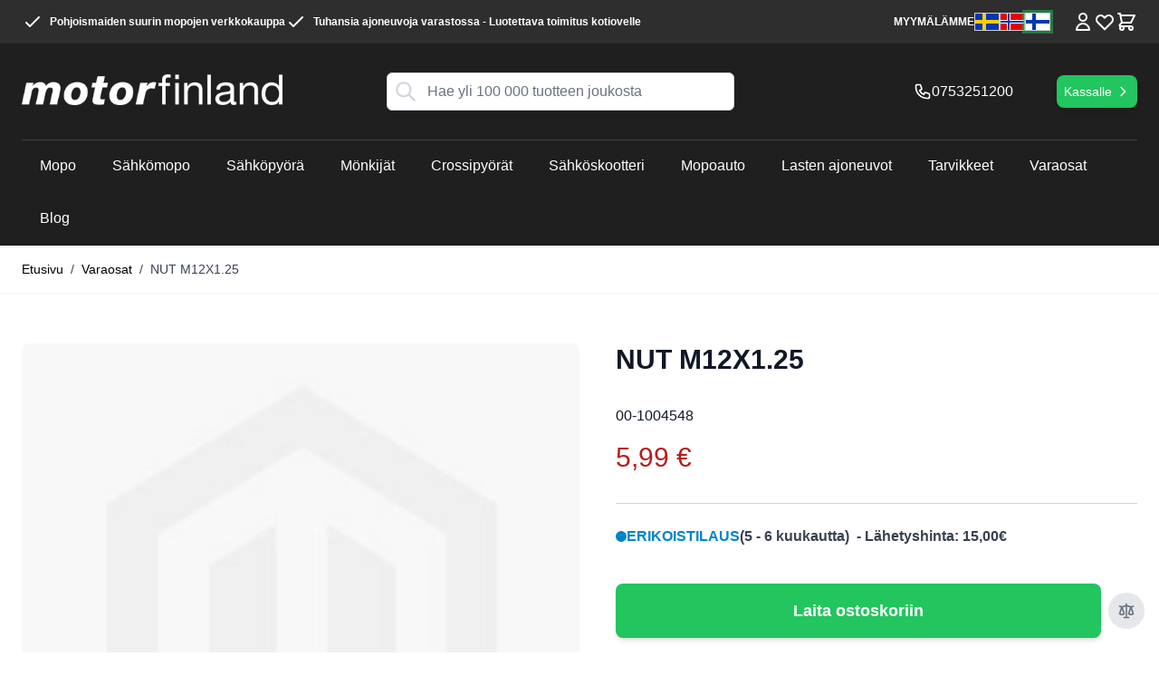

--- FILE ---
content_type: text/html; charset=UTF-8
request_url: https://motorfinland.fi/nut-m12x1-252
body_size: 60592
content:
<!doctype html>
<html lang="fi">
<head prefix="og: http://ogp.me/ns# fb: http://ogp.me/ns/fb# product: http://ogp.me/ns/product#">
    <meta charset="utf-8"/>
<meta name="title" content="Meiltä löytyy Skootteri , NUT M12X1.25 edulliseen hintaan!"/>
<meta name="description" content="Meiltä löytyy varaosat mopoosi, sähkömopoosi, crossipyörääsi ja mönkijääsi. Tilaa NUT M12X1.25 edulliseen hintaan täältä! Nopea toimitus kotiovellesi ja kätevät Klarna-maksut!"/>
<meta name="robots" content="INDEX,FOLLOW"/>
<meta name="viewport" content="width=device-width, initial-scale=1"/>
<title>Meiltä löytyy Skootteri , NUT M12X1.25 edulliseen hintaan!</title>
<link  rel="stylesheet" type="text/css"  media="all" href="https://motorfinland.fi/static/version1767963803/_cache/merged/e02282cd2ffee09e68c4fee1399f2c25.css" />

<link rel="preload" as="font" crossorigin="anonymous" href="https://motorfinland.fi/static/version1767963803/frontend/Netab/hyva-motorfinland/fi_FI/fonts/BebasNeue-Regular.ttf" />
<link  rel="canonical" href="https://motorfinland.fi/nut-m12x1-252" />
<link  rel="icon" type="image/x-icon" href="https://motorfinland.fi/media/favicon/stores/3/mf-favicon.jpg" />
<link  rel="shortcut icon" type="image/x-icon" href="https://motorfinland.fi/media/favicon/stores/3/mf-favicon.jpg" />
<style> 
.catalog-product-view .product-info-main .product-slider { display: flex; } 
</style>    <!-- NO Pixel ID is configured, please goto Admin -->

<!-- Google Tag Manager by MagePal -->


<!-- End Google Tag Manager by MagePal -->

    
    




<meta property="og:type" content="product.item"/>
<meta property="og:title" content="NUT&#x20;M12X1.25"/>
<meta property="og:description" content=""/>
<meta property="og:url" content="https://motorfinland.fi/nut-m12x1-252"/>
<meta property="product:price:amount" content="5.99"/>
<meta property="product:price:currency" content="EUR"/>
<meta property="og:image" content="https://motorfinland.fi/static/version1767963803/frontend/Netab/hyva-motorfinland/fi_FI/Magento_Catalog/images/product/placeholder/image.jpg"/>
<meta property="og:image:width" content="265"/>
<meta property="og:image:height" content="265"/>
<meta property="product:brand" content="Viarelli"/>
<meta property="og:site_name" content="Motorfinland"/>
<meta property="product:availability" content="in stock"/>


</head>
<body id="html-body" class="catalog-product-view product-nut-m12x1-252 page-layout-1column">

<!-- Google Tag Manager by MagePal -->
<noscript><iframe src="//www.googletagmanager.com/ns.html?id=GTM-M6Z8PRQ"
height="0" width="0" style="display:none;visibility:hidden"></iframe></noscript>
<!-- End Google Tag Manager by MagePal -->

<input name="form_key" type="hidden" value="S1wbiwyWk3EvicqU" />
    <noscript>
        <section class="message global noscript border-b-2 border-blue-500 bg-blue-50 shadow-none m-0 px-0 rounded-none font-normal">
            <div class="container text-center">
                <p>
                    <strong>JavaScript seems to be disabled in your browser.</strong>
                    <span>
                        For the best experience on our site, be sure to turn on Javascript in your browser.                    </span>
                </p>
            </div>
        </section>
    </noscript>



<div class="page-wrapper"><header class="page-header"><a class="action skip sr-only focus:not-sr-only focus:absolute focus:z-40 focus:bg-white
   contentarea"
   href="#contentarea">
    <span>
        Skip to Content    </span>
</a>

<div id="header"
     class="relative z-30 w-full shadow bg-container-darker text-white"
     x-data="initHeader()"
     @keydown.window.escape="searchOpen = false;"
     @private-content-loaded.window="getData(event.detail.data)"
>
    <div class="hidden lg:block bg-container-ebony">
        <div class="container flex items-center justify-between w-full px-6 py-3 mx-auto mt-0 text-xs leading-6 font-semibold">
            <ul class="flex gap-x-4 flex-wrap">
    <li>
        <svg xmlns="http://www.w3.org/2000/svg" fill="none" viewBox="0 0 24 24" stroke="currentColor" class="w-6 h-6 inline align-top mr-1" width="24" height="24">
            <path stroke-linecap="round" stroke-linejoin="round" stroke-width="2" d="M5 13l4 4L19 7"></path>
        </svg>
        Pohjoismaiden suurin mopojen verkkokauppa
    </li>
    <li>
        <svg xmlns="http://www.w3.org/2000/svg" fill="none" viewBox="0 0 24 24" stroke="currentColor" class="w-6 h-6 inline align-top mr-1" width="24" height="24">
            <path stroke-linecap="round" stroke-linejoin="round" stroke-width="2" d="M5 13l4 4L19 7"></path>
        </svg>
        Tuhansia ajoneuvoja varastossa - Luotettava toimitus kotiovelle
    </li>
</ul>
            <div class="flex items-center shrink-0 justify-between gap-4">
                <a class="link-lighter" href="/vara-butiker">MYYMÄLÄMME</a>

                <ul class="flex items-center justify-between gap-2">
    <li><a href="https://motorsweden.se/" class="sprite flag-se" title="motorsweden.se"></a></li>
    <li><a href="https://motornorway.no/" class="sprite flag-no" title="motornorway.no"></a></li>
    <li><a href="https://motorfinland.fi/" class="sprite flag-fi active" title="motorfinland.fi"></a></li>
</ul>
                <div class="top-icon-menu flex gap-2">
                    <!--Compare Icon-->
                    
<a id="compare-link"
   class="link-lighter relative invisible no-underline"
   :class="{ 'invisible': !(itemCount > 0) }"
   href="https://motorfinland.fi/catalog/product_compare/index/"
   title="Compare Products"
   x-data="initCompareHeader()"
   @private-content-loaded.window="receiveCompareData($event.detail.data)"
>
    <svg xmlns="http://www.w3.org/2000/svg" fill="none" viewBox="0 0 24 24" stroke-width="2" stroke="currentColor" class="h-6 w-6" width="24" height="24" role="img">
  <path stroke-linecap="round" stroke-linejoin="round" d="M3 6l3 1m0 0l-3 9a5.002 5.002 0 006.001 0M6 7l3 9M6 7l6-2m6 2l3-1m-3 1l-3 9a5.002 5.002 0 006.001 0M18 7l3 9m-3-9l-6-2m0-2v2m0 16V5m0 16H9m3 0h3"/>
<title>scale</title></svg>

    <span class="sr-only label">
       Compare Products    </span>

    <span class="absolute top-0 right-0 h-5 px-2 py-1 -mt-5 -mr-4 text-xs font-semibold
                            leading-none text-center text-white uppercase transform -translate-x-1
                            translate-y-1/2 bg-yellow-500 rounded-full"
    >
        <span x-text="itemCount"></span>
        <span x-show="itemCount === 1" class="sr-only">
            tuote        </span>
        <span x-show="itemCount > 1" class="sr-only">
            tuotteet        </span>
    </span>
</a>
                    <!--Customer Icon & Dropdown-->
                    
<div x-data="{ open: false }" class="relative">
    <a
        href="https&#x3A;&#x2F;&#x2F;motorfinland.fi&#x2F;customer&#x2F;account&#x2F;"
        id="customer-menu"
        class="block link-lighter"
        @click.prevent="open = true"
        :aria-expanded="open ? 'true' : 'false'"
        aria-label="Omat&#x20;tiedot"
    >
        <svg xmlns="http://www.w3.org/2000/svg" fill="none" viewBox="0 0 24 24" stroke-width="2" stroke="currentColor" class="md:h-6 md:w-6" width="24" height="24" aria-hidden="true">
  <path stroke-linecap="round" stroke-linejoin="round" d="M16 7a4 4 0 11-8 0 4 4 0 018 0zM12 14a7 7 0 00-7 7h14a7 7 0 00-7-7z"/>
</svg>
    </a>
    <nav class="absolute right-0 z-30 w-40 py-2 mt-2 -mr-4 px-1 overflow-auto origin-top-right rounded-sm
        shadow-lg sm:w-48 lg:mt-3 bg-container-lighter text-primary"
         x-cloak x-show="open"
         @click.outside="open = false"
         aria-labelledby="customer-menu"
    >
                    <a class="block px-4 py-2 lg:px-5 lg:py-2 hover:bg-gray-100"
               onclick="hyva.setCookie && hyva.setCookie(
                   'login_redirect',
                   window.location.href,
                   1
               )"
               href="https://motorfinland.fi/customer/account/index/">
                Kirjaudu sisään            </a>
                            <a class="block px-4 py-2 lg:px-5 lg:py-2 hover:bg-gray-100"
                   href="https://motorfinland.fi/customer/account/create/"
                >
                    Luo asiakastili                </a>
                        </nav>
</div>
                    <!--Wishlist Icon-->
                    
    <a id="wishlist-icon"
       class="link-lighter relative no-underline"
       href="https://motorfinland.fi/wishlist/"
    >
        <svg xmlns="http://www.w3.org/2000/svg" fill="none" viewBox="0 0 24 24" stroke-width="2" stroke="currentColor" class="w-6 h-6" width="20" height="20" role="img">
  <path stroke-linecap="round" stroke-linejoin="round" d="M4.318 6.318a4.5 4.5 0 000 6.364L12 20.364l7.682-7.682a4.5 4.5 0 00-6.364-6.364L12 7.636l-1.318-1.318a4.5 4.5 0 00-6.364 0z"/>
<title>heart</title></svg>
    </a>
                    <!--Cart Icon-->
                    
<a id="menu-cart-icon"
   @click.prevent.stop="$dispatch('toggle-cart',{});"   class="link-lighter relative no-underline"
   href="https://motorfinland.fi/checkout/cart/index/"
>
                <span class="sr-only label">
                    Ostoskori                </span>
    <svg xmlns="http://www.w3.org/2000/svg" fill="none" viewBox="0 0 24 24" stroke-width="2" stroke="currentColor" class="w-6 h-6" width="20" height="20" role="img">
  <path stroke-linecap="round" stroke-linejoin="round" d="M3 3h2l.4 2M7 13h10l4-8H5.4M7 13L5.4 5M7 13l-2.293 2.293c-.63.63-.184 1.707.707 1.707H17m0 0a2 2 0 100 4 2 2 0 000-4zm-8 2a2 2 0 11-4 0 2 2 0 014 0z"/>
<title>shopping-cart</title></svg>

    <span x-text="cart.summary_count"
          class="absolute top-0 right-0 hidden h-5 px-2 py-1 -mt-5 -mr-4 text-xs font-semibold
                        leading-none text-center text-white uppercase transform -translate-x-1
                        translate-y-1/2 rounded-full bg-primary"
          :class="{
                        'hidden': !cart.summary_count,
                        'block': cart.summary_count }"
    ></span>
</a>
                </div>

            </div>
        </div>
    </div>

    <div class="container flex flex-wrap items-center pt-2 lg:pt-6 justify-between w-full mx-auto mt-0">
        <!--Main Navigation-->
        <div x-data="initMenuMobile_696cb5b98fe5b()"
     class="z-20 order-1 navigation lg:hidden"
>
    <!-- mobile -->
    <div @load.window="setActiveMenu($root)"
         class="bg-container-darker"
         :class="{'h-screen overflow-x-hidden overflow-y-auto fixed top-0 left-0 w-full' : open}"
         @toggle-mobile-menu.window="open = !open"
         @keydown.window.escape="open=false"
    >
        <div class="flex items-baseline justify-between menu-icon">
            <div class="flex justify-end w-full">
                <div class="p-8 hidden"
                    :class="{ 'hidden' : !open, 'block': open }">
                    <ul class="flex items-center justify-between gap-2">
    <li><a href="https://motorsweden.se/" class="sprite flag-se" title="motorsweden.se"></a></li>
    <li><a href="https://motornorway.no/" class="sprite flag-no" title="motornorway.no"></a></li>
    <li><a href="https://motorfinland.fi/" class="sprite flag-fi active" title="motorfinland.fi"></a></li>
</ul>                </div>

                <a @click="$dispatch('toggle-mobile-menu')"
                       class="py-3 pr-3 link-lighter flex items-center justify-center cursor-pointer"
                       :class="{ 'ml-auto': open }">
                    <svg xmlns="http://www.w3.org/2000/svg" fill="none" viewBox="0 0 24 24" stroke-width="2" stroke="currentColor" class="hidden py-4 pr-2" width="64" height="64" :class="{ 'hidden' : !open, 'block': open }" role="img">
  <path stroke-linecap="round" stroke-linejoin="round" d="M6 18L18 6M6 6l12 12"/>
<title>x</title></svg>
                    <svg xmlns="http://www.w3.org/2000/svg" fill="none" viewBox="0 0 24 24" stroke-width="2" stroke="currentColor" width="24" height="24" :class="{ 'hidden' : open, 'block': !open }" role="img">
  <path stroke-linecap="round" stroke-linejoin="round" d="M4 6h16M4 12h16M4 18h16"/>
<title>menu</title></svg>
                </a>
            </div>
        </div>

        <nav
            class="hidden w-full duration-150 ease-in-out transform border-t transition-display border-container-darker/25"
            :class="{ 'hidden' : !open }"
        >
                    <div class="level-0">
                <span
                    class="flex items-center transition-transform duration-150 ease-in-out transform"
                    :class="{
                        '-translate-x-full' : mobilePanelActiveId,
                        'translate-x-0' : !mobilePanelActiveId
                    }"
                >
                    <a class="flex items-center w-full px-8 py-4 border-b cursor-pointer
                        bg-container-darker border-container-darker/25 level-0"
                       href="https://motorfinland.fi/mopot-ja-skootterit"
                       title="Mopo">
                        Mopo                    </a>
                                        <a class="absolute right-0 flex w-8 h-8 mr-8 border rounded cursor-pointer
                        bg-container-darker border-container-darker/25"
                          @click="mobilePanelActiveId =
                          mobilePanelActiveId === 'category-node-4' ?
                           0 : 'category-node-4'"
                    >
                        <svg xmlns="http://www.w3.org/2000/svg" fill="none" viewBox="0 0 24 24" stroke-width="2" stroke="currentColor" class="w-full h-full p-1" width="24" height="24" role="img">
  <path stroke-linecap="round" stroke-linejoin="round" d="M9 5l7 7-7 7"/>
<title>chevron-right</title></svg>
                    </a>
                                    </span>
                                    <div
                        class="absolute top-0 right-0 z-10 w-full h-full transition-transform duration-200 ease-in-out
                            translate-x-full transform bg-container-darker"
                        :class="{
                            'translate-x-full' : mobilePanelActiveId !== 'category-node-4',
                            'translate-x-0' : mobilePanelActiveId === 'category-node-4',
                        }"
                    >
                        <a class="flex items-center px-8 py-4 border-b cursor-pointer bg-container-ebony border-container-darker/25"
                              @click="mobilePanelActiveId = 0"
                        >
                            <svg xmlns="http://www.w3.org/2000/svg" fill="none" viewBox="0 0 24 24" stroke-width="2" stroke="currentColor" width="24" height="24" role="img">
  <path stroke-linecap="round" stroke-linejoin="round" d="M15 19l-7-7 7-7"/>
<title>chevron-left</title></svg>
                            <span class="ml-4">
                                Mopo                            </span>
                        </a>
                        <a href="https://motorfinland.fi/mopot-ja-skootterit"
                           title="Mopo"
                           class="flex items-center w-full px-8 py-4 border-b cursor-pointer
                            bg-container-darker border-container-darker/25"
                        >
                            <span class="w-6"></span>
                            <span class="ml-4">Kaikki</span></a>
                        
                            <a href="https://motorfinland.fi/catalog/category/view/s/skootteritarvikkeet/id/14/"
                               title="Skootteritarvikkeet"
                               class="flex items-center w-full px-8 py-4 border-b cursor-pointer
                                bg-container-darker border-container-darker/25"
                            >
                                <span class="w-6"></span>
                                <span class="ml-4 text-base lg:ml-0">
                                    Skootteritarvikkeet                                </span>
                            </a>
                                            </div>
                            </div>
                    <div class="level-0">
                <span
                    class="flex items-center transition-transform duration-150 ease-in-out transform"
                    :class="{
                        '-translate-x-full' : mobilePanelActiveId,
                        'translate-x-0' : !mobilePanelActiveId
                    }"
                >
                    <a class="flex items-center w-full px-8 py-4 border-b cursor-pointer
                        bg-container-darker border-container-darker/25 level-0"
                       href="https://motorfinland.fi/sahkomopo"
                       title="S&#xE4;hk&#xF6;mopo">
                        Sähkömopo                    </a>
                                        <a class="absolute right-0 flex w-8 h-8 mr-8 border rounded cursor-pointer
                        bg-container-darker border-container-darker/25"
                          @click="mobilePanelActiveId =
                          mobilePanelActiveId === 'category-node-5' ?
                           0 : 'category-node-5'"
                    >
                        <svg xmlns="http://www.w3.org/2000/svg" fill="none" viewBox="0 0 24 24" stroke-width="2" stroke="currentColor" class="w-full h-full p-1" width="24" height="24" role="img">
  <path stroke-linecap="round" stroke-linejoin="round" d="M9 5l7 7-7 7"/>
<title>chevron-right</title></svg>
                    </a>
                                    </span>
                                    <div
                        class="absolute top-0 right-0 z-10 w-full h-full transition-transform duration-200 ease-in-out
                            translate-x-full transform bg-container-darker"
                        :class="{
                            'translate-x-full' : mobilePanelActiveId !== 'category-node-5',
                            'translate-x-0' : mobilePanelActiveId === 'category-node-5',
                        }"
                    >
                        <a class="flex items-center px-8 py-4 border-b cursor-pointer bg-container-ebony border-container-darker/25"
                              @click="mobilePanelActiveId = 0"
                        >
                            <svg xmlns="http://www.w3.org/2000/svg" fill="none" viewBox="0 0 24 24" stroke-width="2" stroke="currentColor" width="24" height="24" role="img">
  <path stroke-linecap="round" stroke-linejoin="round" d="M15 19l-7-7 7-7"/>
<title>chevron-left</title></svg>
                            <span class="ml-4">
                                Sähkömopo                            </span>
                        </a>
                        <a href="https://motorfinland.fi/sahkomopo"
                           title="S&#xE4;hk&#xF6;mopo"
                           class="flex items-center w-full px-8 py-4 border-b cursor-pointer
                            bg-container-darker border-container-darker/25"
                        >
                            <span class="w-6"></span>
                            <span class="ml-4">Kaikki</span></a>
                        
                            <a href="https://motorfinland.fi/sahkomopo/flakmoped"
                               title="S&#xE4;hk&#xF6;lavamopo"
                               class="flex items-center w-full px-8 py-4 border-b cursor-pointer
                                bg-container-darker border-container-darker/25"
                            >
                                <span class="w-6"></span>
                                <span class="ml-4 text-base lg:ml-0">
                                    Sähkölavamopo                                </span>
                            </a>
                                            </div>
                            </div>
                    <div class="level-0">
                <span
                    class="flex items-center transition-transform duration-150 ease-in-out transform"
                    :class="{
                        '-translate-x-full' : mobilePanelActiveId,
                        'translate-x-0' : !mobilePanelActiveId
                    }"
                >
                    <a class="flex items-center w-full px-8 py-4 border-b cursor-pointer
                        bg-container-darker border-container-darker/25 level-0"
                       href="https://motorfinland.fi/sahkopyora"
                       title="S&#xE4;hk&#xF6;py&#xF6;r&#xE4;">
                        Sähköpyörä                    </a>
                                        <a class="absolute right-0 flex w-8 h-8 mr-8 border rounded cursor-pointer
                        bg-container-darker border-container-darker/25"
                          @click="mobilePanelActiveId =
                          mobilePanelActiveId === 'category-node-9' ?
                           0 : 'category-node-9'"
                    >
                        <svg xmlns="http://www.w3.org/2000/svg" fill="none" viewBox="0 0 24 24" stroke-width="2" stroke="currentColor" class="w-full h-full p-1" width="24" height="24" role="img">
  <path stroke-linecap="round" stroke-linejoin="round" d="M9 5l7 7-7 7"/>
<title>chevron-right</title></svg>
                    </a>
                                    </span>
                                    <div
                        class="absolute top-0 right-0 z-10 w-full h-full transition-transform duration-200 ease-in-out
                            translate-x-full transform bg-container-darker"
                        :class="{
                            'translate-x-full' : mobilePanelActiveId !== 'category-node-9',
                            'translate-x-0' : mobilePanelActiveId === 'category-node-9',
                        }"
                    >
                        <a class="flex items-center px-8 py-4 border-b cursor-pointer bg-container-ebony border-container-darker/25"
                              @click="mobilePanelActiveId = 0"
                        >
                            <svg xmlns="http://www.w3.org/2000/svg" fill="none" viewBox="0 0 24 24" stroke-width="2" stroke="currentColor" width="24" height="24" role="img">
  <path stroke-linecap="round" stroke-linejoin="round" d="M15 19l-7-7 7-7"/>
<title>chevron-left</title></svg>
                            <span class="ml-4">
                                Sähköpyörä                            </span>
                        </a>
                        <a href="https://motorfinland.fi/sahkopyora"
                           title="S&#xE4;hk&#xF6;py&#xF6;r&#xE4;"
                           class="flex items-center w-full px-8 py-4 border-b cursor-pointer
                            bg-container-darker border-container-darker/25"
                        >
                            <span class="w-6"></span>
                            <span class="ml-4">Kaikki</span></a>
                        
                            <a href="https://motorfinland.fi/sahkopyora/naisten-polkupyorat"
                               title="Naisten&#x20;py&#xF6;r&#xE4;"
                               class="flex items-center w-full px-8 py-4 border-b cursor-pointer
                                bg-container-darker border-container-darker/25"
                            >
                                <span class="w-6"></span>
                                <span class="ml-4 text-base lg:ml-0">
                                    Naisten pyörä                                </span>
                            </a>
                                            </div>
                            </div>
                    <div class="level-0">
                <span
                    class="flex items-center transition-transform duration-150 ease-in-out transform"
                    :class="{
                        '-translate-x-full' : mobilePanelActiveId,
                        'translate-x-0' : !mobilePanelActiveId
                    }"
                >
                    <a class="flex items-center w-full px-8 py-4 border-b cursor-pointer
                        bg-container-darker border-container-darker/25 level-0"
                       href="https://motorfinland.fi/atv-monkija"
                       title="M&#xF6;nkij&#xE4;t">
                        Mönkijät                    </a>
                                        <a class="absolute right-0 flex w-8 h-8 mr-8 border rounded cursor-pointer
                        bg-container-darker border-container-darker/25"
                          @click="mobilePanelActiveId =
                          mobilePanelActiveId === 'category-node-6' ?
                           0 : 'category-node-6'"
                    >
                        <svg xmlns="http://www.w3.org/2000/svg" fill="none" viewBox="0 0 24 24" stroke-width="2" stroke="currentColor" class="w-full h-full p-1" width="24" height="24" role="img">
  <path stroke-linecap="round" stroke-linejoin="round" d="M9 5l7 7-7 7"/>
<title>chevron-right</title></svg>
                    </a>
                                    </span>
                                    <div
                        class="absolute top-0 right-0 z-10 w-full h-full transition-transform duration-200 ease-in-out
                            translate-x-full transform bg-container-darker"
                        :class="{
                            'translate-x-full' : mobilePanelActiveId !== 'category-node-6',
                            'translate-x-0' : mobilePanelActiveId === 'category-node-6',
                        }"
                    >
                        <a class="flex items-center px-8 py-4 border-b cursor-pointer bg-container-ebony border-container-darker/25"
                              @click="mobilePanelActiveId = 0"
                        >
                            <svg xmlns="http://www.w3.org/2000/svg" fill="none" viewBox="0 0 24 24" stroke-width="2" stroke="currentColor" width="24" height="24" role="img">
  <path stroke-linecap="round" stroke-linejoin="round" d="M15 19l-7-7 7-7"/>
<title>chevron-left</title></svg>
                            <span class="ml-4">
                                Mönkijät                            </span>
                        </a>
                        <a href="https://motorfinland.fi/atv-monkija"
                           title="M&#xF6;nkij&#xE4;t"
                           class="flex items-center w-full px-8 py-4 border-b cursor-pointer
                            bg-container-darker border-container-darker/25"
                        >
                            <span class="w-6"></span>
                            <span class="ml-4">Kaikki</span></a>
                        
                            <a href="https://motorfinland.fi/atv-monkija/lasten-monkijat"
                               title="Lasten&#x20;m&#xF6;nkij&#xE4;t"
                               class="flex items-center w-full px-8 py-4 border-b cursor-pointer
                                bg-container-darker border-container-darker/25"
                            >
                                <span class="w-6"></span>
                                <span class="ml-4 text-base lg:ml-0">
                                    Lasten mönkijät                                </span>
                            </a>
                        
                            <a href="https://motorfinland.fi/atv-monkija/atv"
                               title="ATV"
                               class="flex items-center w-full px-8 py-4 border-b cursor-pointer
                                bg-container-darker border-container-darker/25"
                            >
                                <span class="w-6"></span>
                                <span class="ml-4 text-base lg:ml-0">
                                    ATV                                </span>
                            </a>
                        
                            <a href="https://motorfinland.fi/atv-monkija/monkija-tarvikkeet"
                               title="M&#xF6;nkij&#xE4;&#x20;tarvikkeet"
                               class="flex items-center w-full px-8 py-4 border-b cursor-pointer
                                bg-container-darker border-container-darker/25"
                            >
                                <span class="w-6"></span>
                                <span class="ml-4 text-base lg:ml-0">
                                    Mönkijä tarvikkeet                                </span>
                            </a>
                                            </div>
                            </div>
                    <div class="level-0">
                <span
                    class="flex items-center transition-transform duration-150 ease-in-out transform"
                    :class="{
                        '-translate-x-full' : mobilePanelActiveId,
                        'translate-x-0' : !mobilePanelActiveId
                    }"
                >
                    <a class="flex items-center w-full px-8 py-4 border-b cursor-pointer
                        bg-container-darker border-container-darker/25 level-0"
                       href="https://motorfinland.fi/crossipyorat"
                       title="Crossipy&#xF6;r&#xE4;t">
                        Crossipyörät                    </a>
                                        <a class="absolute right-0 flex w-8 h-8 mr-8 border rounded cursor-pointer
                        bg-container-darker border-container-darker/25"
                          @click="mobilePanelActiveId =
                          mobilePanelActiveId === 'category-node-7' ?
                           0 : 'category-node-7'"
                    >
                        <svg xmlns="http://www.w3.org/2000/svg" fill="none" viewBox="0 0 24 24" stroke-width="2" stroke="currentColor" class="w-full h-full p-1" width="24" height="24" role="img">
  <path stroke-linecap="round" stroke-linejoin="round" d="M9 5l7 7-7 7"/>
<title>chevron-right</title></svg>
                    </a>
                                    </span>
                                    <div
                        class="absolute top-0 right-0 z-10 w-full h-full transition-transform duration-200 ease-in-out
                            translate-x-full transform bg-container-darker"
                        :class="{
                            'translate-x-full' : mobilePanelActiveId !== 'category-node-7',
                            'translate-x-0' : mobilePanelActiveId === 'category-node-7',
                        }"
                    >
                        <a class="flex items-center px-8 py-4 border-b cursor-pointer bg-container-ebony border-container-darker/25"
                              @click="mobilePanelActiveId = 0"
                        >
                            <svg xmlns="http://www.w3.org/2000/svg" fill="none" viewBox="0 0 24 24" stroke-width="2" stroke="currentColor" width="24" height="24" role="img">
  <path stroke-linecap="round" stroke-linejoin="round" d="M15 19l-7-7 7-7"/>
<title>chevron-left</title></svg>
                            <span class="ml-4">
                                Crossipyörät                            </span>
                        </a>
                        <a href="https://motorfinland.fi/crossipyorat"
                           title="Crossipy&#xF6;r&#xE4;t"
                           class="flex items-center w-full px-8 py-4 border-b cursor-pointer
                            bg-container-darker border-container-darker/25"
                        >
                            <span class="w-6"></span>
                            <span class="ml-4">Kaikki</span></a>
                        
                            <a href="https://motorfinland.fi/crossipyorat/minicrossi"
                               title="Minicrossi"
                               class="flex items-center w-full px-8 py-4 border-b cursor-pointer
                                bg-container-darker border-container-darker/25"
                            >
                                <span class="w-6"></span>
                                <span class="ml-4 text-base lg:ml-0">
                                    Minicrossi                                </span>
                            </a>
                        
                            <a href="https://motorfinland.fi/crossipyorat/70cc"
                               title="70cc"
                               class="flex items-center w-full px-8 py-4 border-b cursor-pointer
                                bg-container-darker border-container-darker/25"
                            >
                                <span class="w-6"></span>
                                <span class="ml-4 text-base lg:ml-0">
                                    70cc                                </span>
                            </a>
                        
                            <a href="https://motorfinland.fi/crossipyorat/crossipyorat-80cc"
                               title="80cc"
                               class="flex items-center w-full px-8 py-4 border-b cursor-pointer
                                bg-container-darker border-container-darker/25"
                            >
                                <span class="w-6"></span>
                                <span class="ml-4 text-base lg:ml-0">
                                    80cc                                </span>
                            </a>
                        
                            <a href="https://motorfinland.fi/crossipyorat/crossipyorat-90cc"
                               title="90cc"
                               class="flex items-center w-full px-8 py-4 border-b cursor-pointer
                                bg-container-darker border-container-darker/25"
                            >
                                <span class="w-6"></span>
                                <span class="ml-4 text-base lg:ml-0">
                                    90cc                                </span>
                            </a>
                        
                            <a href="https://motorfinland.fi/crossipyorat/crossipyorat-105cc"
                               title="105cc"
                               class="flex items-center w-full px-8 py-4 border-b cursor-pointer
                                bg-container-darker border-container-darker/25"
                            >
                                <span class="w-6"></span>
                                <span class="ml-4 text-base lg:ml-0">
                                    105cc                                </span>
                            </a>
                        
                            <a href="https://motorfinland.fi/crossipyorat/crossipyorat-125cc"
                               title="125cc"
                               class="flex items-center w-full px-8 py-4 border-b cursor-pointer
                                bg-container-darker border-container-darker/25"
                            >
                                <span class="w-6"></span>
                                <span class="ml-4 text-base lg:ml-0">
                                    125cc                                </span>
                            </a>
                        
                            <a href="https://motorfinland.fi/crossipyorat/crossipyorat-150cc"
                               title="150cc"
                               class="flex items-center w-full px-8 py-4 border-b cursor-pointer
                                bg-container-darker border-container-darker/25"
                            >
                                <span class="w-6"></span>
                                <span class="ml-4 text-base lg:ml-0">
                                    150cc                                </span>
                            </a>
                        
                            <a href="https://motorfinland.fi/crossipyorat/crossipyorat-212cc"
                               title="212cc"
                               class="flex items-center w-full px-8 py-4 border-b cursor-pointer
                                bg-container-darker border-container-darker/25"
                            >
                                <span class="w-6"></span>
                                <span class="ml-4 text-base lg:ml-0">
                                    212cc                                </span>
                            </a>
                        
                            <a href="https://motorfinland.fi/crossipyorat/crossipyorat-250cc"
                               title="250cc"
                               class="flex items-center w-full px-8 py-4 border-b cursor-pointer
                                bg-container-darker border-container-darker/25"
                            >
                                <span class="w-6"></span>
                                <span class="ml-4 text-base lg:ml-0">
                                    250cc                                </span>
                            </a>
                        
                            <a href="https://motorfinland.fi/catalog/category/view/s/crossipyora-tarvikkeet/id/15/"
                               title="Crossipy&#xF6;r&#xE4;&#x20;tarvikkeet"
                               class="flex items-center w-full px-8 py-4 border-b cursor-pointer
                                bg-container-darker border-container-darker/25"
                            >
                                <span class="w-6"></span>
                                <span class="ml-4 text-base lg:ml-0">
                                    Crossipyörä tarvikkeet                                </span>
                            </a>
                                            </div>
                            </div>
                    <div class="level-0">
                <span
                    class="flex items-center transition-transform duration-150 ease-in-out transform"
                    :class="{
                        '-translate-x-full' : mobilePanelActiveId,
                        'translate-x-0' : !mobilePanelActiveId
                    }"
                >
                    <a class="flex items-center w-full px-8 py-4 border-b cursor-pointer
                        bg-container-darker border-container-darker/25 level-0"
                       href="https://motorfinland.fi/sahkoskootteri"
                       title="S&#xE4;hk&#xF6;skootteri">
                        Sähköskootteri                    </a>
                                        <a class="absolute right-0 flex w-8 h-8 mr-8 border rounded cursor-pointer
                        bg-container-darker border-container-darker/25"
                          @click="mobilePanelActiveId =
                          mobilePanelActiveId === 'category-node-40' ?
                           0 : 'category-node-40'"
                    >
                        <svg xmlns="http://www.w3.org/2000/svg" fill="none" viewBox="0 0 24 24" stroke-width="2" stroke="currentColor" class="w-full h-full p-1" width="24" height="24" role="img">
  <path stroke-linecap="round" stroke-linejoin="round" d="M9 5l7 7-7 7"/>
<title>chevron-right</title></svg>
                    </a>
                                    </span>
                                    <div
                        class="absolute top-0 right-0 z-10 w-full h-full transition-transform duration-200 ease-in-out
                            translate-x-full transform bg-container-darker"
                        :class="{
                            'translate-x-full' : mobilePanelActiveId !== 'category-node-40',
                            'translate-x-0' : mobilePanelActiveId === 'category-node-40',
                        }"
                    >
                        <a class="flex items-center px-8 py-4 border-b cursor-pointer bg-container-ebony border-container-darker/25"
                              @click="mobilePanelActiveId = 0"
                        >
                            <svg xmlns="http://www.w3.org/2000/svg" fill="none" viewBox="0 0 24 24" stroke-width="2" stroke="currentColor" width="24" height="24" role="img">
  <path stroke-linecap="round" stroke-linejoin="round" d="M15 19l-7-7 7-7"/>
<title>chevron-left</title></svg>
                            <span class="ml-4">
                                Sähköskootteri                            </span>
                        </a>
                        <a href="https://motorfinland.fi/sahkoskootteri"
                           title="S&#xE4;hk&#xF6;skootteri"
                           class="flex items-center w-full px-8 py-4 border-b cursor-pointer
                            bg-container-darker border-container-darker/25"
                        >
                            <span class="w-6"></span>
                            <span class="ml-4">Kaikki</span></a>
                        
                            <a href="https://motorfinland.fi/sahkoskootteri/fatboy"
                               title="Fatboy"
                               class="flex items-center w-full px-8 py-4 border-b cursor-pointer
                                bg-container-darker border-container-darker/25"
                            >
                                <span class="w-6"></span>
                                <span class="ml-4 text-base lg:ml-0">
                                    Fatboy                                </span>
                            </a>
                        
                            <a href="https://motorfinland.fi/sahkoskootteri/electric-kickbike"
                               title="S&#xE4;hk&#xF6;potkulauta&#x20;"
                               class="flex items-center w-full px-8 py-4 border-b cursor-pointer
                                bg-container-darker border-container-darker/25"
                            >
                                <span class="w-6"></span>
                                <span class="ml-4 text-base lg:ml-0">
                                    Sähköpotkulauta                                 </span>
                            </a>
                        
                            <a href="https://motorfinland.fi/sahkoskootteri/kokoontaittuva-sahkoskootteri"
                               title="Kokoontaittuva&#x20;S&#xE4;hk&#xF6;skootteri"
                               class="flex items-center w-full px-8 py-4 border-b cursor-pointer
                                bg-container-darker border-container-darker/25"
                            >
                                <span class="w-6"></span>
                                <span class="ml-4 text-base lg:ml-0">
                                    Kokoontaittuva Sähköskootteri                                </span>
                            </a>
                        
                            <a href="https://motorfinland.fi/sahkoskootteri/senioriskootteri"
                               title="Senioriskootteri"
                               class="flex items-center w-full px-8 py-4 border-b cursor-pointer
                                bg-container-darker border-container-darker/25"
                            >
                                <span class="w-6"></span>
                                <span class="ml-4 text-base lg:ml-0">
                                    Senioriskootteri                                </span>
                            </a>
                        
                            <a href="https://motorfinland.fi/catalog/category/view/s/lisavarusteita-sahkopotkulaudalle/id/75/"
                               title="Lis&#xE4;varusteita&#x20;s&#xE4;hk&#xF6;potkulaudalle"
                               class="flex items-center w-full px-8 py-4 border-b cursor-pointer
                                bg-container-darker border-container-darker/25"
                            >
                                <span class="w-6"></span>
                                <span class="ml-4 text-base lg:ml-0">
                                    Lisävarusteita sähköpotkulaudalle                                </span>
                            </a>
                                            </div>
                            </div>
                    <div class="level-0">
                <span
                    class="flex items-center transition-transform duration-150 ease-in-out transform"
                    :class="{
                        '-translate-x-full' : mobilePanelActiveId,
                        'translate-x-0' : !mobilePanelActiveId
                    }"
                >
                    <a class="flex items-center w-full px-8 py-4 border-b cursor-pointer
                        bg-container-darker border-container-darker/25 level-0"
                       href="https://motorfinland.fi/motoauto"
                       title="Mopoauto">
                        Mopoauto                    </a>
                                        <a class="absolute right-0 flex w-8 h-8 mr-8 border rounded cursor-pointer
                        bg-container-darker border-container-darker/25"
                          @click="mobilePanelActiveId =
                          mobilePanelActiveId === 'category-node-8' ?
                           0 : 'category-node-8'"
                    >
                        <svg xmlns="http://www.w3.org/2000/svg" fill="none" viewBox="0 0 24 24" stroke-width="2" stroke="currentColor" class="w-full h-full p-1" width="24" height="24" role="img">
  <path stroke-linecap="round" stroke-linejoin="round" d="M9 5l7 7-7 7"/>
<title>chevron-right</title></svg>
                    </a>
                                    </span>
                                    <div
                        class="absolute top-0 right-0 z-10 w-full h-full transition-transform duration-200 ease-in-out
                            translate-x-full transform bg-container-darker"
                        :class="{
                            'translate-x-full' : mobilePanelActiveId !== 'category-node-8',
                            'translate-x-0' : mobilePanelActiveId === 'category-node-8',
                        }"
                    >
                        <a class="flex items-center px-8 py-4 border-b cursor-pointer bg-container-ebony border-container-darker/25"
                              @click="mobilePanelActiveId = 0"
                        >
                            <svg xmlns="http://www.w3.org/2000/svg" fill="none" viewBox="0 0 24 24" stroke-width="2" stroke="currentColor" width="24" height="24" role="img">
  <path stroke-linecap="round" stroke-linejoin="round" d="M15 19l-7-7 7-7"/>
<title>chevron-left</title></svg>
                            <span class="ml-4">
                                Mopoauto                            </span>
                        </a>
                        <a href="https://motorfinland.fi/motoauto"
                           title="Mopoauto"
                           class="flex items-center w-full px-8 py-4 border-b cursor-pointer
                            bg-container-darker border-container-darker/25"
                        >
                            <span class="w-6"></span>
                            <span class="ml-4">Kaikki</span></a>
                        
                            <a href="https://motorfinland.fi/motoauto/klass1-45km"
                               title="Klass&#x20;1&#x20;-&#x20;45km&#x2F;h"
                               class="flex items-center w-full px-8 py-4 border-b cursor-pointer
                                bg-container-darker border-container-darker/25"
                            >
                                <span class="w-6"></span>
                                <span class="ml-4 text-base lg:ml-0">
                                    Klass 1 - 45km/h                                </span>
                            </a>
                                            </div>
                            </div>
                    <div class="level-0">
                <span
                    class="flex items-center transition-transform duration-150 ease-in-out transform"
                    :class="{
                        '-translate-x-full' : mobilePanelActiveId,
                        'translate-x-0' : !mobilePanelActiveId
                    }"
                >
                    <a class="flex items-center w-full px-8 py-4 border-b cursor-pointer
                        bg-container-darker border-container-darker/25 level-0"
                       href="https://motorfinland.fi/lasten-ajoneuvot"
                       title="Lasten&#x20;ajoneuvot">
                        Lasten ajoneuvot                    </a>
                                        <a class="absolute right-0 flex w-8 h-8 mr-8 border rounded cursor-pointer
                        bg-container-darker border-container-darker/25"
                          @click="mobilePanelActiveId =
                          mobilePanelActiveId === 'category-node-10' ?
                           0 : 'category-node-10'"
                    >
                        <svg xmlns="http://www.w3.org/2000/svg" fill="none" viewBox="0 0 24 24" stroke-width="2" stroke="currentColor" class="w-full h-full p-1" width="24" height="24" role="img">
  <path stroke-linecap="round" stroke-linejoin="round" d="M9 5l7 7-7 7"/>
<title>chevron-right</title></svg>
                    </a>
                                    </span>
                                    <div
                        class="absolute top-0 right-0 z-10 w-full h-full transition-transform duration-200 ease-in-out
                            translate-x-full transform bg-container-darker"
                        :class="{
                            'translate-x-full' : mobilePanelActiveId !== 'category-node-10',
                            'translate-x-0' : mobilePanelActiveId === 'category-node-10',
                        }"
                    >
                        <a class="flex items-center px-8 py-4 border-b cursor-pointer bg-container-ebony border-container-darker/25"
                              @click="mobilePanelActiveId = 0"
                        >
                            <svg xmlns="http://www.w3.org/2000/svg" fill="none" viewBox="0 0 24 24" stroke-width="2" stroke="currentColor" width="24" height="24" role="img">
  <path stroke-linecap="round" stroke-linejoin="round" d="M15 19l-7-7 7-7"/>
<title>chevron-left</title></svg>
                            <span class="ml-4">
                                Lasten ajoneuvot                            </span>
                        </a>
                        <a href="https://motorfinland.fi/lasten-ajoneuvot"
                           title="Lasten&#x20;ajoneuvot"
                           class="flex items-center w-full px-8 py-4 border-b cursor-pointer
                            bg-container-darker border-container-darker/25"
                        >
                            <span class="w-6"></span>
                            <span class="ml-4">Kaikki</span></a>
                        
                            <a href="https://motorfinland.fi/lasten-ajoneuvot/minimonkijat"
                               title="Minim&#xF6;nkij&#xE4;t"
                               class="flex items-center w-full px-8 py-4 border-b cursor-pointer
                                bg-container-darker border-container-darker/25"
                            >
                                <span class="w-6"></span>
                                <span class="ml-4 text-base lg:ml-0">
                                    Minimönkijät                                </span>
                            </a>
                        
                            <a href="https://motorfinland.fi/lasten-ajoneuvot/minicrossi"
                               title="Minicrossi"
                               class="flex items-center w-full px-8 py-4 border-b cursor-pointer
                                bg-container-darker border-container-darker/25"
                            >
                                <span class="w-6"></span>
                                <span class="ml-4 text-base lg:ml-0">
                                    Minicrossi                                </span>
                            </a>
                        
                            <a href="https://motorfinland.fi/lasten-ajoneuvot/minimoto"
                               title="Minimoto"
                               class="flex items-center w-full px-8 py-4 border-b cursor-pointer
                                bg-container-darker border-container-darker/25"
                            >
                                <span class="w-6"></span>
                                <span class="ml-4 text-base lg:ml-0">
                                    Minimoto                                </span>
                            </a>
                        
                            <a href="https://motorfinland.fi/lasten-ajoneuvot/mini-moottorikelkka"
                               title="Mini&#x20;Moottorikelkka"
                               class="flex items-center w-full px-8 py-4 border-b cursor-pointer
                                bg-container-darker border-container-darker/25"
                            >
                                <span class="w-6"></span>
                                <span class="ml-4 text-base lg:ml-0">
                                    Mini Moottorikelkka                                </span>
                            </a>
                        
                            <a href="https://motorfinland.fi/lasten-ajoneuvot/potkulaudat"
                               title="Potkulaudat"
                               class="flex items-center w-full px-8 py-4 border-b cursor-pointer
                                bg-container-darker border-container-darker/25"
                            >
                                <span class="w-6"></span>
                                <span class="ml-4 text-base lg:ml-0">
                                    Potkulaudat                                </span>
                            </a>
                        
                            <a href="https://motorfinland.fi/lasten-ajoneuvot/tasapainopyora"
                               title="Tasapainopy&#xF6;r&#xE4;"
                               class="flex items-center w-full px-8 py-4 border-b cursor-pointer
                                bg-container-darker border-container-darker/25"
                            >
                                <span class="w-6"></span>
                                <span class="ml-4 text-base lg:ml-0">
                                    Tasapainopyörä                                </span>
                            </a>
                        
                            <a href="https://motorfinland.fi/lasten-ajoneuvot/lasten-sahkoauto"
                               title="Lasten&#x20;S&#xE4;hk&#xF6;auto"
                               class="flex items-center w-full px-8 py-4 border-b cursor-pointer
                                bg-container-darker border-container-darker/25"
                            >
                                <span class="w-6"></span>
                                <span class="ml-4 text-base lg:ml-0">
                                    Lasten Sähköauto                                </span>
                            </a>
                                            </div>
                            </div>
                    <div class="level-0">
                <span
                    class="flex items-center transition-transform duration-150 ease-in-out transform"
                    :class="{
                        '-translate-x-full' : mobilePanelActiveId,
                        'translate-x-0' : !mobilePanelActiveId
                    }"
                >
                    <a class="flex items-center w-full px-8 py-4 border-b cursor-pointer
                        bg-container-darker border-container-darker/25 level-0"
                       href="https://motorfinland.fi/tarvikkeet"
                       title="Tarvikkeet">
                        Tarvikkeet                    </a>
                                        <a class="absolute right-0 flex w-8 h-8 mr-8 border rounded cursor-pointer
                        bg-container-darker border-container-darker/25"
                          @click="mobilePanelActiveId =
                          mobilePanelActiveId === 'category-node-11' ?
                           0 : 'category-node-11'"
                    >
                        <svg xmlns="http://www.w3.org/2000/svg" fill="none" viewBox="0 0 24 24" stroke-width="2" stroke="currentColor" class="w-full h-full p-1" width="24" height="24" role="img">
  <path stroke-linecap="round" stroke-linejoin="round" d="M9 5l7 7-7 7"/>
<title>chevron-right</title></svg>
                    </a>
                                    </span>
                                    <div
                        class="absolute top-0 right-0 z-10 w-full h-full transition-transform duration-200 ease-in-out
                            translate-x-full transform bg-container-darker"
                        :class="{
                            'translate-x-full' : mobilePanelActiveId !== 'category-node-11',
                            'translate-x-0' : mobilePanelActiveId === 'category-node-11',
                        }"
                    >
                        <a class="flex items-center px-8 py-4 border-b cursor-pointer bg-container-ebony border-container-darker/25"
                              @click="mobilePanelActiveId = 0"
                        >
                            <svg xmlns="http://www.w3.org/2000/svg" fill="none" viewBox="0 0 24 24" stroke-width="2" stroke="currentColor" width="24" height="24" role="img">
  <path stroke-linecap="round" stroke-linejoin="round" d="M15 19l-7-7 7-7"/>
<title>chevron-left</title></svg>
                            <span class="ml-4">
                                Tarvikkeet                            </span>
                        </a>
                        <a href="https://motorfinland.fi/tarvikkeet"
                           title="Tarvikkeet"
                           class="flex items-center w-full px-8 py-4 border-b cursor-pointer
                            bg-container-darker border-container-darker/25"
                        >
                            <span class="w-6"></span>
                            <span class="ml-4">Kaikki</span></a>
                        
                            <a href="https://motorfinland.fi/tarvikkeet/kyparat"
                               title="Kyp&#xE4;r&#xE4;t"
                               class="flex items-center w-full px-8 py-4 border-b cursor-pointer
                                bg-container-darker border-container-darker/25"
                            >
                                <span class="w-6"></span>
                                <span class="ml-4 text-base lg:ml-0">
                                    Kypärät                                </span>
                            </a>
                        
                            <a href="https://motorfinland.fi/tarvikkeet/suojat"
                               title="Suojat"
                               class="flex items-center w-full px-8 py-4 border-b cursor-pointer
                                bg-container-darker border-container-darker/25"
                            >
                                <span class="w-6"></span>
                                <span class="ml-4 text-base lg:ml-0">
                                    Suojat                                </span>
                            </a>
                        
                            <a href="https://motorfinland.fi/tarvikkeet/lukko"
                               title="Lukko"
                               class="flex items-center w-full px-8 py-4 border-b cursor-pointer
                                bg-container-darker border-container-darker/25"
                            >
                                <span class="w-6"></span>
                                <span class="ml-4 text-base lg:ml-0">
                                    Lukko                                </span>
                            </a>
                        
                            <a href="https://motorfinland.fi/tarvikkeet/oljyt"
                               title="&#xD6;ljyt"
                               class="flex items-center w-full px-8 py-4 border-b cursor-pointer
                                bg-container-darker border-container-darker/25"
                            >
                                <span class="w-6"></span>
                                <span class="ml-4 text-base lg:ml-0">
                                    Öljyt                                </span>
                            </a>
                        
                            <a href="https://motorfinland.fi/tarvikkeet/utility-moped-accessories"
                               title="Utility&#x20;Moped&#x20;Accessories"
                               class="flex items-center w-full px-8 py-4 border-b cursor-pointer
                                bg-container-darker border-container-darker/25"
                            >
                                <span class="w-6"></span>
                                <span class="ml-4 text-base lg:ml-0">
                                    Utility Moped Accessories                                </span>
                            </a>
                        
                            <a href="https://motorfinland.fi/tarvikkeet/user-manual"
                               title="K&#xE4;ytt&#xF6;ohjeet"
                               class="flex items-center w-full px-8 py-4 border-b cursor-pointer
                                bg-container-darker border-container-darker/25"
                            >
                                <span class="w-6"></span>
                                <span class="ml-4 text-base lg:ml-0">
                                    Käyttöohjeet                                </span>
                            </a>
                        
                            <a href="https://motorfinland.fi/tarvikkeet/other"
                               title="Other"
                               class="flex items-center w-full px-8 py-4 border-b cursor-pointer
                                bg-container-darker border-container-darker/25"
                            >
                                <span class="w-6"></span>
                                <span class="ml-4 text-base lg:ml-0">
                                    Other                                </span>
                            </a>
                        
                            <a href="https://motorfinland.fi/tarvikkeet/tillbehor-elcykel"
                               title="Tillbeh&#xF6;r&#x20;Elcykel"
                               class="flex items-center w-full px-8 py-4 border-b cursor-pointer
                                bg-container-darker border-container-darker/25"
                            >
                                <span class="w-6"></span>
                                <span class="ml-4 text-base lg:ml-0">
                                    Tillbehör Elcykel                                </span>
                            </a>
                                            </div>
                            </div>
                    <div class="level-0">
                <span
                    class="flex items-center transition-transform duration-150 ease-in-out transform"
                    :class="{
                        '-translate-x-full' : mobilePanelActiveId,
                        'translate-x-0' : !mobilePanelActiveId
                    }"
                >
                    <a class="flex items-center w-full px-8 py-4 border-b cursor-pointer
                        bg-container-darker border-container-darker/25 level-0"
                       href="https://motorfinland.fi/varaosat"
                       title="Varaosat">
                        Varaosat                    </a>
                                        <a class="absolute right-0 flex w-8 h-8 mr-8 border rounded cursor-pointer
                        bg-container-darker border-container-darker/25"
                          @click="mobilePanelActiveId =
                          mobilePanelActiveId === 'category-node-19' ?
                           0 : 'category-node-19'"
                    >
                        <svg xmlns="http://www.w3.org/2000/svg" fill="none" viewBox="0 0 24 24" stroke-width="2" stroke="currentColor" class="w-full h-full p-1" width="24" height="24" role="img">
  <path stroke-linecap="round" stroke-linejoin="round" d="M9 5l7 7-7 7"/>
<title>chevron-right</title></svg>
                    </a>
                                    </span>
                                    <div
                        class="absolute top-0 right-0 z-10 w-full h-full transition-transform duration-200 ease-in-out
                            translate-x-full transform bg-container-darker"
                        :class="{
                            'translate-x-full' : mobilePanelActiveId !== 'category-node-19',
                            'translate-x-0' : mobilePanelActiveId === 'category-node-19',
                        }"
                    >
                        <a class="flex items-center px-8 py-4 border-b cursor-pointer bg-container-ebony border-container-darker/25"
                              @click="mobilePanelActiveId = 0"
                        >
                            <svg xmlns="http://www.w3.org/2000/svg" fill="none" viewBox="0 0 24 24" stroke-width="2" stroke="currentColor" width="24" height="24" role="img">
  <path stroke-linecap="round" stroke-linejoin="round" d="M15 19l-7-7 7-7"/>
<title>chevron-left</title></svg>
                            <span class="ml-4">
                                Varaosat                            </span>
                        </a>
                        <a href="https://motorfinland.fi/varaosat"
                           title="Varaosat"
                           class="flex items-center w-full px-8 py-4 border-b cursor-pointer
                            bg-container-darker border-container-darker/25"
                        >
                            <span class="w-6"></span>
                            <span class="ml-4">Kaikki</span></a>
                        
                            <a href="https://motorfinland.fi/varaosat/avgasdelar-system"
                               title="Avgasdelar&#x20;-&#x20;system"
                               class="flex items-center w-full px-8 py-4 border-b cursor-pointer
                                bg-container-darker border-container-darker/25"
                            >
                                <span class="w-6"></span>
                                <span class="ml-4 text-base lg:ml-0">
                                    Avgasdelar - system                                </span>
                            </a>
                        
                            <a href="https://motorfinland.fi/varaosat/bromssystem"
                               title="Bromssystem"
                               class="flex items-center w-full px-8 py-4 border-b cursor-pointer
                                bg-container-darker border-container-darker/25"
                            >
                                <span class="w-6"></span>
                                <span class="ml-4 text-base lg:ml-0">
                                    Bromssystem                                </span>
                            </a>
                        
                            <a href="https://motorfinland.fi/varaosat/drivlina"
                               title="Drivlina"
                               class="flex items-center w-full px-8 py-4 border-b cursor-pointer
                                bg-container-darker border-container-darker/25"
                            >
                                <span class="w-6"></span>
                                <span class="ml-4 text-base lg:ml-0">
                                    Drivlina                                </span>
                            </a>
                        
                            <a href="https://motorfinland.fi/varaosat/dack-hjul"
                               title="D&#xE4;ck&#x2F;Hjul"
                               class="flex items-center w-full px-8 py-4 border-b cursor-pointer
                                bg-container-darker border-container-darker/25"
                            >
                                <span class="w-6"></span>
                                <span class="ml-4 text-base lg:ml-0">
                                    Däck/Hjul                                </span>
                            </a>
                        
                            <a href="https://motorfinland.fi/varaosat/bransle-luft"
                               title="Br&#xE4;nsle-luft"
                               class="flex items-center w-full px-8 py-4 border-b cursor-pointer
                                bg-container-darker border-container-darker/25"
                            >
                                <span class="w-6"></span>
                                <span class="ml-4 text-base lg:ml-0">
                                    Bränsle-luft                                </span>
                            </a>
                        
                            <a href="https://motorfinland.fi/varaosat/chassidelar"
                               title="Chassidelar"
                               class="flex items-center w-full px-8 py-4 border-b cursor-pointer
                                bg-container-darker border-container-darker/25"
                            >
                                <span class="w-6"></span>
                                <span class="ml-4 text-base lg:ml-0">
                                    Chassidelar                                </span>
                            </a>
                        
                            <a href="https://motorfinland.fi/varaosat/motor-motordelar"
                               title="Motor&#x20;&amp;&#x20;motordelar"
                               class="flex items-center w-full px-8 py-4 border-b cursor-pointer
                                bg-container-darker border-container-darker/25"
                            >
                                <span class="w-6"></span>
                                <span class="ml-4 text-base lg:ml-0">
                                    Motor &amp; motordelar                                </span>
                            </a>
                        
                            <a href="https://motorfinland.fi/varaosat/batteri-elsystem-elektronik"
                               title="Batteri,&#x20;elsystem&#x20;&amp;&#x20;elektronik"
                               class="flex items-center w-full px-8 py-4 border-b cursor-pointer
                                bg-container-darker border-container-darker/25"
                            >
                                <span class="w-6"></span>
                                <span class="ml-4 text-base lg:ml-0">
                                    Batteri, elsystem &amp; elektronik                                </span>
                            </a>
                        
                            <a href="https://motorfinland.fi/varaosat/kapor-kaross-interior"
                               title="K&#xE5;por,&#x20;Kaross&#x20;&amp;&#x20;Interi&#xF6;r"
                               class="flex items-center w-full px-8 py-4 border-b cursor-pointer
                                bg-container-darker border-container-darker/25"
                            >
                                <span class="w-6"></span>
                                <span class="ml-4 text-base lg:ml-0">
                                    Kåpor, Kaross &amp; Interiör                                </span>
                            </a>
                        
                            <a href="https://motorfinland.fi/varaosat/servicedelar-vatskor"
                               title="Servicedelar&#x20;&amp;&#x20;V&#xE4;tskor"
                               class="flex items-center w-full px-8 py-4 border-b cursor-pointer
                                bg-container-darker border-container-darker/25"
                            >
                                <span class="w-6"></span>
                                <span class="ml-4 text-base lg:ml-0">
                                    Servicedelar &amp; Vätskor                                </span>
                            </a>
                        
                            <a href="https://motorfinland.fi/varaosat/monteringsdetaljer"
                               title="Monteringsdetaljer"
                               class="flex items-center w-full px-8 py-4 border-b cursor-pointer
                                bg-container-darker border-container-darker/25"
                            >
                                <span class="w-6"></span>
                                <span class="ml-4 text-base lg:ml-0">
                                    Monteringsdetaljer                                </span>
                            </a>
                                            </div>
                            </div>
                    <div class="level-0">
                <span
                    class="flex items-center transition-transform duration-150 ease-in-out transform"
                    :class="{
                        '-translate-x-full' : mobilePanelActiveId,
                        'translate-x-0' : !mobilePanelActiveId
                    }"
                >
                    <a class="flex items-center w-full px-8 py-4 border-b cursor-pointer
                        bg-container-darker border-container-darker/25 level-0"
                       href="https://motorfinland.fi/blog"
                       title="Blog">
                        Blog                    </a>
                                    </span>
                            </div>
                </nav>
    </div>
</div>
<script>
    'use strict';

    const initMenuMobile_696cb5b98fe5b = () => {
        return {
            mobilePanelActiveId: null,
            open: false,
            setActiveMenu(menuNode) {
                Array.from(menuNode.querySelectorAll('a')).filter(link => {
                    return link.href === window.location.href.split('?')[0];
                }).map(item => {
                    item.classList.add('underline');
                    item.closest('div.level-0') &&
                    item.closest('div.level-0').querySelector('a.level-0').classList.add('underline');
                });
            }
        }
    }
</script>
<div x-data="initMenuDesktop_696cb5b99cf90()"
     class="
        z-20
        order-6
        mt-6
        navigation
        hidden
        lg:flex
        w-full
        border-t
        border-container-darker/25
        border-solid"
>
    <!-- desktop -->
    <div x-ref="nav-desktop"
         @load.window="setActiveMenu($root)"
         class="justify-between items-center mx-auto w-full"
    >
        <nav aria-label="Main&#x20;menu">
            <ul class="flex flex-wrap">
                                                        <li class="level-0 flex items-center p-1 border-b-2 border-transparent transition transition-colors duration-500 group xl:p-2 hover:border-white focus-within:border-primary"
                         @mouseover.stop="hoverTopPosition = $event.currentTarget.offsetTop + $event.currentTarget.getBoundingClientRect().height"
                    >
                        <a href="https://motorfinland.fi/mopot-ja-skootterit"
                           @focus="hoverTopPosition = $event.currentTarget.parentNode.offsetTop + $event.currentTarget.parentNode.getBoundingClientRect().height"
                           title="Mopo"
                           class="level-0 block py-2 px-3  text-base font-medium link-lighter whitespace-nowrap">
                            <span>Mopo</span>
                        </a>
                                                    <div class="
                                absolute
                                left-0
                                top-full
                                z-10
                                -mt-3
                                w-full
                                bg-container-ebony
                                opacity-0
                                transition-opacity
                                ease-out
                                pointer-events-none
                                group-hover:opacity-100
                                focus-within:opacity-100
                                shadow
                                group-hover:pointer-events-auto"
                                 :style="`margin-top: 0; top: ${hoverTopPosition}px;`"
                            >
                                <div class="flex justify-between mt-4 mb-8">
                                                                        <div class="mx-auto container">
                                        <ul class="grid flex-1 grid-cols-4 gap-y-4 gap-x-8 p-4">
                                                                                                                                                                                                                                                                                                <li class="level-1 min-w-48">
                                                                                                            <a href="https://motorfinland.fi/catalog/category/view/s/skootteritarvikkeet/id/14/"
                                                           title="Skootteritarvikkeet"
                                                           class="level-1 p-1 block text-base font-semibold leading-loose hover:underline">
                                                            Skootteritarvikkeet                                                        </a>
                                                                                                    </li>
                                                                                    </ul>
                                    </div>
                                                                    </div>
                            </div>
                                            </li>
                                                        <li class="level-0 flex items-center p-1 border-b-2 border-transparent transition transition-colors duration-500 group xl:p-2 hover:border-white focus-within:border-primary"
                         @mouseover.stop="hoverTopPosition = $event.currentTarget.offsetTop + $event.currentTarget.getBoundingClientRect().height"
                    >
                        <a href="https://motorfinland.fi/sahkomopo"
                           @focus="hoverTopPosition = $event.currentTarget.parentNode.offsetTop + $event.currentTarget.parentNode.getBoundingClientRect().height"
                           title="S&#xE4;hk&#xF6;mopo"
                           class="level-0 block py-2 px-3  text-base font-medium link-lighter whitespace-nowrap">
                            <span>Sähkömopo</span>
                        </a>
                                                    <div class="
                                absolute
                                left-0
                                top-full
                                z-10
                                -mt-3
                                w-full
                                bg-container-ebony
                                opacity-0
                                transition-opacity
                                ease-out
                                pointer-events-none
                                group-hover:opacity-100
                                focus-within:opacity-100
                                shadow
                                group-hover:pointer-events-auto"
                                 :style="`margin-top: 0; top: ${hoverTopPosition}px;`"
                            >
                                <div class="flex justify-between mt-4 mb-8">
                                                                        <div class="mx-auto container">
                                        <ul class="grid flex-1 grid-cols-4 gap-y-4 gap-x-8 p-4">
                                                                                                                                                                                                                                                                                                <li class="level-1 min-w-48">
                                                                                                            <a href="https://motorfinland.fi/sahkomopo/flakmoped"
                                                           title="S&#xE4;hk&#xF6;lavamopo"
                                                           class="level-1 p-1 block text-base font-semibold leading-loose hover:underline">
                                                            Sähkölavamopo                                                        </a>
                                                                                                    </li>
                                                                                    </ul>
                                    </div>
                                                                    </div>
                            </div>
                                            </li>
                                                        <li class="level-0 flex items-center p-1 border-b-2 border-transparent transition transition-colors duration-500 group xl:p-2 hover:border-white focus-within:border-primary"
                         @mouseover.stop="hoverTopPosition = $event.currentTarget.offsetTop + $event.currentTarget.getBoundingClientRect().height"
                    >
                        <a href="https://motorfinland.fi/sahkopyora"
                           @focus="hoverTopPosition = $event.currentTarget.parentNode.offsetTop + $event.currentTarget.parentNode.getBoundingClientRect().height"
                           title="S&#xE4;hk&#xF6;py&#xF6;r&#xE4;"
                           class="level-0 block py-2 px-3  text-base font-medium link-lighter whitespace-nowrap">
                            <span>Sähköpyörä</span>
                        </a>
                                                    <div class="
                                absolute
                                left-0
                                top-full
                                z-10
                                -mt-3
                                w-full
                                bg-container-ebony
                                opacity-0
                                transition-opacity
                                ease-out
                                pointer-events-none
                                group-hover:opacity-100
                                focus-within:opacity-100
                                shadow
                                group-hover:pointer-events-auto"
                                 :style="`margin-top: 0; top: ${hoverTopPosition}px;`"
                            >
                                <div class="flex justify-between mt-4 mb-8">
                                                                        <div class="mx-auto container">
                                        <ul class="grid flex-1 grid-cols-4 gap-y-4 gap-x-8 p-4">
                                                                                                                                                                                                                                                                                                <li class="level-1 min-w-48">
                                                                                                            <a href="https://motorfinland.fi/sahkopyora/naisten-polkupyorat"
                                                           title="Naisten&#x20;py&#xF6;r&#xE4;"
                                                           class="level-1 p-1 block text-base font-semibold leading-loose hover:underline">
                                                            Naisten pyörä                                                        </a>
                                                                                                    </li>
                                                                                    </ul>
                                    </div>
                                                                    </div>
                            </div>
                                            </li>
                                                        <li class="level-0 flex items-center p-1 border-b-2 border-transparent transition transition-colors duration-500 group xl:p-2 hover:border-white focus-within:border-primary"
                         @mouseover.stop="hoverTopPosition = $event.currentTarget.offsetTop + $event.currentTarget.getBoundingClientRect().height"
                    >
                        <a href="https://motorfinland.fi/atv-monkija"
                           @focus="hoverTopPosition = $event.currentTarget.parentNode.offsetTop + $event.currentTarget.parentNode.getBoundingClientRect().height"
                           title="M&#xF6;nkij&#xE4;t"
                           class="level-0 block py-2 px-3  text-base font-medium link-lighter whitespace-nowrap">
                            <span>Mönkijät</span>
                        </a>
                                                    <div class="
                                absolute
                                left-0
                                top-full
                                z-10
                                -mt-3
                                w-full
                                bg-container-ebony
                                opacity-0
                                transition-opacity
                                ease-out
                                pointer-events-none
                                group-hover:opacity-100
                                focus-within:opacity-100
                                shadow
                                group-hover:pointer-events-auto"
                                 :style="`margin-top: 0; top: ${hoverTopPosition}px;`"
                            >
                                <div class="flex justify-between mt-4 mb-8">
                                                                        <div class="mx-auto container">
                                        <ul class="grid flex-1 grid-cols-4 gap-y-4 gap-x-8 p-4">
                                                                                                                                            <li class="level-1 min-w-48">
                                                    <a href="https://motorfinland.fi/atv-monkija/lasten-monkijat"
                                                       title="Lasten&#x20;m&#xF6;nkij&#xE4;t"
                                                       class="level-1 p-1 block text-base font-semibold leading-loose hover:underline">
                                                        Lasten mönkijät                                                    </a>

                                                    <ul class="z-10 w-full">
                                                                                                                    <li class="level-2">
                                                                <a href="https://motorfinland.fi/atv-monkija/lasten-monkijat/sahkomonkija"
                                                                   title="s&#xE4;hk&#xF6;m&#xF6;nkij&#xE4;"
                                                                   class="level-2 p-1 block text-lg md:text-sm hover:underline">sähkömönkijä</a>
                                                            </li>
                                                                                                            </ul>

                                                </li>
                                                                                                                                            <li class="level-1 min-w-48">
                                                    <a href="https://motorfinland.fi/atv-monkija/atv"
                                                       title="ATV"
                                                       class="level-1 p-1 block text-base font-semibold leading-loose hover:underline">
                                                        ATV                                                    </a>

                                                    <ul class="z-10 w-full">
                                                                                                                    <li class="level-2">
                                                                <a href="https://motorfinland.fi/atv-monkija/atv/90cc"
                                                                   title="90cc"
                                                                   class="level-2 p-1 block text-lg md:text-sm hover:underline">90cc</a>
                                                            </li>
                                                                                                                    <li class="level-2">
                                                                <a href="https://motorfinland.fi/atv-monkija/atv/110cc"
                                                                   title="110cc"
                                                                   class="level-2 p-1 block text-lg md:text-sm hover:underline">110cc</a>
                                                            </li>
                                                                                                                    <li class="level-2">
                                                                <a href="https://motorfinland.fi/atv-monkija/atv/125cc"
                                                                   title="125cc"
                                                                   class="level-2 p-1 block text-lg md:text-sm hover:underline">125cc</a>
                                                            </li>
                                                                                                                    <li class="level-2">
                                                                <a href="https://motorfinland.fi/atv-monkija/atv/150cc"
                                                                   title="150cc"
                                                                   class="level-2 p-1 block text-lg md:text-sm hover:underline">150cc</a>
                                                            </li>
                                                                                                                    <li class="level-2">
                                                                <a href="https://motorfinland.fi/atv-monkija/atv/200cc"
                                                                   title="200cc"
                                                                   class="level-2 p-1 block text-lg md:text-sm hover:underline">200cc</a>
                                                            </li>
                                                                                                                    <li class="level-2">
                                                                <a href="https://motorfinland.fi/atv-monkija/atv/250cc"
                                                                   title="250cc"
                                                                   class="level-2 p-1 block text-lg md:text-sm hover:underline">250cc</a>
                                                            </li>
                                                                                                            </ul>

                                                </li>
                                                                                                                                                                                                                                                                                                <li class="level-1 min-w-48">
                                                                                                            <a href="https://motorfinland.fi/atv-monkija/monkija-tarvikkeet"
                                                           title="M&#xF6;nkij&#xE4;&#x20;tarvikkeet"
                                                           class="level-1 p-1 block text-base font-semibold leading-loose hover:underline">
                                                            Mönkijä tarvikkeet                                                        </a>
                                                                                                    </li>
                                                                                    </ul>
                                    </div>
                                                                    </div>
                            </div>
                                            </li>
                                                        <li class="level-0 flex items-center p-1 border-b-2 border-transparent transition transition-colors duration-500 group xl:p-2 hover:border-white focus-within:border-primary"
                         @mouseover.stop="hoverTopPosition = $event.currentTarget.offsetTop + $event.currentTarget.getBoundingClientRect().height"
                    >
                        <a href="https://motorfinland.fi/crossipyorat"
                           @focus="hoverTopPosition = $event.currentTarget.parentNode.offsetTop + $event.currentTarget.parentNode.getBoundingClientRect().height"
                           title="Crossipy&#xF6;r&#xE4;t"
                           class="level-0 block py-2 px-3  text-base font-medium link-lighter whitespace-nowrap">
                            <span>Crossipyörät</span>
                        </a>
                                                    <div class="
                                absolute
                                left-0
                                top-full
                                z-10
                                -mt-3
                                w-full
                                bg-container-ebony
                                opacity-0
                                transition-opacity
                                ease-out
                                pointer-events-none
                                group-hover:opacity-100
                                focus-within:opacity-100
                                shadow
                                group-hover:pointer-events-auto"
                                 :style="`margin-top: 0; top: ${hoverTopPosition}px;`"
                            >
                                <div class="flex justify-between mt-4 mb-8">
                                                                        <div class="mx-auto container">
                                        <ul class="grid flex-1 grid-cols-4 gap-y-4 gap-x-8 p-4">
                                                                                                                                                                                                                                                                                                                                                                                                                                                                                                                                                                                                                                                                                                                                                                                                                                                                                                                                                                                                                                                                                                                                                                                                                                                                                                                                                                                                                                                                                                                                                                                                                                                                                                                        <li class="level-1 min-w-48">
                                                                                                            <a href="https://motorfinland.fi/crossipyorat/minicrossi"
                                                           title="Minicrossi"
                                                           class="level-1 p-1 block text-base font-semibold leading-loose hover:underline">
                                                            Minicrossi                                                        </a>
                                                                                                            <a href="https://motorfinland.fi/crossipyorat/70cc"
                                                           title="70cc"
                                                           class="level-1 p-1 block text-base font-semibold leading-loose hover:underline">
                                                            70cc                                                        </a>
                                                                                                            <a href="https://motorfinland.fi/crossipyorat/crossipyorat-80cc"
                                                           title="80cc"
                                                           class="level-1 p-1 block text-base font-semibold leading-loose hover:underline">
                                                            80cc                                                        </a>
                                                                                                            <a href="https://motorfinland.fi/crossipyorat/crossipyorat-90cc"
                                                           title="90cc"
                                                           class="level-1 p-1 block text-base font-semibold leading-loose hover:underline">
                                                            90cc                                                        </a>
                                                                                                            <a href="https://motorfinland.fi/crossipyorat/crossipyorat-105cc"
                                                           title="105cc"
                                                           class="level-1 p-1 block text-base font-semibold leading-loose hover:underline">
                                                            105cc                                                        </a>
                                                                                                            <a href="https://motorfinland.fi/crossipyorat/crossipyorat-125cc"
                                                           title="125cc"
                                                           class="level-1 p-1 block text-base font-semibold leading-loose hover:underline">
                                                            125cc                                                        </a>
                                                                                                            <a href="https://motorfinland.fi/crossipyorat/crossipyorat-150cc"
                                                           title="150cc"
                                                           class="level-1 p-1 block text-base font-semibold leading-loose hover:underline">
                                                            150cc                                                        </a>
                                                                                                            <a href="https://motorfinland.fi/crossipyorat/crossipyorat-212cc"
                                                           title="212cc"
                                                           class="level-1 p-1 block text-base font-semibold leading-loose hover:underline">
                                                            212cc                                                        </a>
                                                                                                            <a href="https://motorfinland.fi/crossipyorat/crossipyorat-250cc"
                                                           title="250cc"
                                                           class="level-1 p-1 block text-base font-semibold leading-loose hover:underline">
                                                            250cc                                                        </a>
                                                                                                            <a href="https://motorfinland.fi/catalog/category/view/s/crossipyora-tarvikkeet/id/15/"
                                                           title="Crossipy&#xF6;r&#xE4;&#x20;tarvikkeet"
                                                           class="level-1 p-1 block text-base font-semibold leading-loose hover:underline">
                                                            Crossipyörä tarvikkeet                                                        </a>
                                                                                                    </li>
                                                                                    </ul>
                                    </div>
                                                                    </div>
                            </div>
                                            </li>
                                                        <li class="level-0 flex items-center p-1 border-b-2 border-transparent transition transition-colors duration-500 group xl:p-2 hover:border-white focus-within:border-primary"
                         @mouseover.stop="hoverTopPosition = $event.currentTarget.offsetTop + $event.currentTarget.getBoundingClientRect().height"
                    >
                        <a href="https://motorfinland.fi/sahkoskootteri"
                           @focus="hoverTopPosition = $event.currentTarget.parentNode.offsetTop + $event.currentTarget.parentNode.getBoundingClientRect().height"
                           title="S&#xE4;hk&#xF6;skootteri"
                           class="level-0 block py-2 px-3  text-base font-medium link-lighter whitespace-nowrap">
                            <span>Sähköskootteri</span>
                        </a>
                                                    <div class="
                                absolute
                                left-0
                                top-full
                                z-10
                                -mt-3
                                w-full
                                bg-container-ebony
                                opacity-0
                                transition-opacity
                                ease-out
                                pointer-events-none
                                group-hover:opacity-100
                                focus-within:opacity-100
                                shadow
                                group-hover:pointer-events-auto"
                                 :style="`margin-top: 0; top: ${hoverTopPosition}px;`"
                            >
                                <div class="flex justify-between mt-4 mb-8">
                                                                        <div class="mx-auto container">
                                        <ul class="grid flex-1 grid-cols-4 gap-y-4 gap-x-8 p-4">
                                                                                                                                                                                                                                                                                                                                                                                                                                                                                                                                                                                                                                                                                                                                                                                                                                                                                                                                <li class="level-1 min-w-48">
                                                                                                            <a href="https://motorfinland.fi/sahkoskootteri/fatboy"
                                                           title="Fatboy"
                                                           class="level-1 p-1 block text-base font-semibold leading-loose hover:underline">
                                                            Fatboy                                                        </a>
                                                                                                            <a href="https://motorfinland.fi/sahkoskootteri/electric-kickbike"
                                                           title="S&#xE4;hk&#xF6;potkulauta&#x20;"
                                                           class="level-1 p-1 block text-base font-semibold leading-loose hover:underline">
                                                            Sähköpotkulauta                                                         </a>
                                                                                                            <a href="https://motorfinland.fi/sahkoskootteri/kokoontaittuva-sahkoskootteri"
                                                           title="Kokoontaittuva&#x20;S&#xE4;hk&#xF6;skootteri"
                                                           class="level-1 p-1 block text-base font-semibold leading-loose hover:underline">
                                                            Kokoontaittuva Sähköskootteri                                                        </a>
                                                                                                            <a href="https://motorfinland.fi/sahkoskootteri/senioriskootteri"
                                                           title="Senioriskootteri"
                                                           class="level-1 p-1 block text-base font-semibold leading-loose hover:underline">
                                                            Senioriskootteri                                                        </a>
                                                                                                            <a href="https://motorfinland.fi/catalog/category/view/s/lisavarusteita-sahkopotkulaudalle/id/75/"
                                                           title="Lis&#xE4;varusteita&#x20;s&#xE4;hk&#xF6;potkulaudalle"
                                                           class="level-1 p-1 block text-base font-semibold leading-loose hover:underline">
                                                            Lisävarusteita sähköpotkulaudalle                                                        </a>
                                                                                                    </li>
                                                                                    </ul>
                                    </div>
                                                                    </div>
                            </div>
                                            </li>
                                                        <li class="level-0 flex items-center p-1 border-b-2 border-transparent transition transition-colors duration-500 group xl:p-2 hover:border-white focus-within:border-primary"
                         @mouseover.stop="hoverTopPosition = $event.currentTarget.offsetTop + $event.currentTarget.getBoundingClientRect().height"
                    >
                        <a href="https://motorfinland.fi/motoauto"
                           @focus="hoverTopPosition = $event.currentTarget.parentNode.offsetTop + $event.currentTarget.parentNode.getBoundingClientRect().height"
                           title="Mopoauto"
                           class="level-0 block py-2 px-3  text-base font-medium link-lighter whitespace-nowrap">
                            <span>Mopoauto</span>
                        </a>
                                                    <div class="
                                absolute
                                left-0
                                top-full
                                z-10
                                -mt-3
                                w-full
                                bg-container-ebony
                                opacity-0
                                transition-opacity
                                ease-out
                                pointer-events-none
                                group-hover:opacity-100
                                focus-within:opacity-100
                                shadow
                                group-hover:pointer-events-auto"
                                 :style="`margin-top: 0; top: ${hoverTopPosition}px;`"
                            >
                                <div class="flex justify-between mt-4 mb-8">
                                                                        <div class="mx-auto container">
                                        <ul class="grid flex-1 grid-cols-4 gap-y-4 gap-x-8 p-4">
                                                                                                                                                                                                                                                                                                <li class="level-1 min-w-48">
                                                                                                            <a href="https://motorfinland.fi/motoauto/klass1-45km"
                                                           title="Klass&#x20;1&#x20;-&#x20;45km&#x2F;h"
                                                           class="level-1 p-1 block text-base font-semibold leading-loose hover:underline">
                                                            Klass 1 - 45km/h                                                        </a>
                                                                                                    </li>
                                                                                    </ul>
                                    </div>
                                                                    </div>
                            </div>
                                            </li>
                                                        <li class="level-0 flex items-center p-1 border-b-2 border-transparent transition transition-colors duration-500 group xl:p-2 hover:border-white focus-within:border-primary"
                         @mouseover.stop="hoverTopPosition = $event.currentTarget.offsetTop + $event.currentTarget.getBoundingClientRect().height"
                    >
                        <a href="https://motorfinland.fi/lasten-ajoneuvot"
                           @focus="hoverTopPosition = $event.currentTarget.parentNode.offsetTop + $event.currentTarget.parentNode.getBoundingClientRect().height"
                           title="Lasten&#x20;ajoneuvot"
                           class="level-0 block py-2 px-3  text-base font-medium link-lighter whitespace-nowrap">
                            <span>Lasten ajoneuvot</span>
                        </a>
                                                    <div class="
                                absolute
                                left-0
                                top-full
                                z-10
                                -mt-3
                                w-full
                                bg-container-ebony
                                opacity-0
                                transition-opacity
                                ease-out
                                pointer-events-none
                                group-hover:opacity-100
                                focus-within:opacity-100
                                shadow
                                group-hover:pointer-events-auto"
                                 :style="`margin-top: 0; top: ${hoverTopPosition}px;`"
                            >
                                <div class="flex justify-between mt-4 mb-8">
                                                                        <div class="mx-auto container">
                                        <ul class="grid flex-1 grid-cols-4 gap-y-4 gap-x-8 p-4">
                                                                                                                                                                                                                                                                                                                                                                                                                                                                                                                                                                                                                                                                                                                                                                                                                                                                                                                                                                                                                                                                                                                                                                                                                                                <li class="level-1 min-w-48">
                                                                                                            <a href="https://motorfinland.fi/lasten-ajoneuvot/minimonkijat"
                                                           title="Minim&#xF6;nkij&#xE4;t"
                                                           class="level-1 p-1 block text-base font-semibold leading-loose hover:underline">
                                                            Minimönkijät                                                        </a>
                                                                                                            <a href="https://motorfinland.fi/lasten-ajoneuvot/minicrossi"
                                                           title="Minicrossi"
                                                           class="level-1 p-1 block text-base font-semibold leading-loose hover:underline">
                                                            Minicrossi                                                        </a>
                                                                                                            <a href="https://motorfinland.fi/lasten-ajoneuvot/minimoto"
                                                           title="Minimoto"
                                                           class="level-1 p-1 block text-base font-semibold leading-loose hover:underline">
                                                            Minimoto                                                        </a>
                                                                                                            <a href="https://motorfinland.fi/lasten-ajoneuvot/mini-moottorikelkka"
                                                           title="Mini&#x20;Moottorikelkka"
                                                           class="level-1 p-1 block text-base font-semibold leading-loose hover:underline">
                                                            Mini Moottorikelkka                                                        </a>
                                                                                                            <a href="https://motorfinland.fi/lasten-ajoneuvot/potkulaudat"
                                                           title="Potkulaudat"
                                                           class="level-1 p-1 block text-base font-semibold leading-loose hover:underline">
                                                            Potkulaudat                                                        </a>
                                                                                                            <a href="https://motorfinland.fi/lasten-ajoneuvot/tasapainopyora"
                                                           title="Tasapainopy&#xF6;r&#xE4;"
                                                           class="level-1 p-1 block text-base font-semibold leading-loose hover:underline">
                                                            Tasapainopyörä                                                        </a>
                                                                                                            <a href="https://motorfinland.fi/lasten-ajoneuvot/lasten-sahkoauto"
                                                           title="Lasten&#x20;S&#xE4;hk&#xF6;auto"
                                                           class="level-1 p-1 block text-base font-semibold leading-loose hover:underline">
                                                            Lasten Sähköauto                                                        </a>
                                                                                                    </li>
                                                                                    </ul>
                                    </div>
                                                                    </div>
                            </div>
                                            </li>
                                                        <li class="level-0 flex items-center p-1 border-b-2 border-transparent transition transition-colors duration-500 group xl:p-2 hover:border-white focus-within:border-primary"
                         @mouseover.stop="hoverTopPosition = $event.currentTarget.offsetTop + $event.currentTarget.getBoundingClientRect().height"
                    >
                        <a href="https://motorfinland.fi/tarvikkeet"
                           @focus="hoverTopPosition = $event.currentTarget.parentNode.offsetTop + $event.currentTarget.parentNode.getBoundingClientRect().height"
                           title="Tarvikkeet"
                           class="level-0 block py-2 px-3  text-base font-medium link-lighter whitespace-nowrap">
                            <span>Tarvikkeet</span>
                        </a>
                                                    <div class="
                                absolute
                                left-0
                                top-full
                                z-10
                                -mt-3
                                w-full
                                bg-container-ebony
                                opacity-0
                                transition-opacity
                                ease-out
                                pointer-events-none
                                group-hover:opacity-100
                                focus-within:opacity-100
                                shadow
                                group-hover:pointer-events-auto"
                                 :style="`margin-top: 0; top: ${hoverTopPosition}px;`"
                            >
                                <div class="flex justify-between mt-4 mb-8">
                                                                        <div class="mx-auto container">
                                        <ul class="grid flex-1 grid-cols-4 gap-y-4 gap-x-8 p-4">
                                                                                                                                                                                                                                                                                                                                                                                                                                                                                                                                                                                                                                                                                                                                                                                                                                                                                                                                                                                                                                                                                                                                                                                                                                                                                                                                                                                                        <li class="level-1 min-w-48">
                                                                                                            <a href="https://motorfinland.fi/tarvikkeet/kyparat"
                                                           title="Kyp&#xE4;r&#xE4;t"
                                                           class="level-1 p-1 block text-base font-semibold leading-loose hover:underline">
                                                            Kypärät                                                        </a>
                                                                                                            <a href="https://motorfinland.fi/tarvikkeet/suojat"
                                                           title="Suojat"
                                                           class="level-1 p-1 block text-base font-semibold leading-loose hover:underline">
                                                            Suojat                                                        </a>
                                                                                                            <a href="https://motorfinland.fi/tarvikkeet/lukko"
                                                           title="Lukko"
                                                           class="level-1 p-1 block text-base font-semibold leading-loose hover:underline">
                                                            Lukko                                                        </a>
                                                                                                            <a href="https://motorfinland.fi/tarvikkeet/oljyt"
                                                           title="&#xD6;ljyt"
                                                           class="level-1 p-1 block text-base font-semibold leading-loose hover:underline">
                                                            Öljyt                                                        </a>
                                                                                                            <a href="https://motorfinland.fi/tarvikkeet/utility-moped-accessories"
                                                           title="Utility&#x20;Moped&#x20;Accessories"
                                                           class="level-1 p-1 block text-base font-semibold leading-loose hover:underline">
                                                            Utility Moped Accessories                                                        </a>
                                                                                                            <a href="https://motorfinland.fi/tarvikkeet/user-manual"
                                                           title="K&#xE4;ytt&#xF6;ohjeet"
                                                           class="level-1 p-1 block text-base font-semibold leading-loose hover:underline">
                                                            Käyttöohjeet                                                        </a>
                                                                                                            <a href="https://motorfinland.fi/tarvikkeet/other"
                                                           title="Other"
                                                           class="level-1 p-1 block text-base font-semibold leading-loose hover:underline">
                                                            Other                                                        </a>
                                                                                                            <a href="https://motorfinland.fi/tarvikkeet/tillbehor-elcykel"
                                                           title="Tillbeh&#xF6;r&#x20;Elcykel"
                                                           class="level-1 p-1 block text-base font-semibold leading-loose hover:underline">
                                                            Tillbehör Elcykel                                                        </a>
                                                                                                    </li>
                                                                                    </ul>
                                    </div>
                                                                    </div>
                            </div>
                                            </li>
                                                        <li class="level-0 flex items-center p-1 border-b-2 border-transparent transition transition-colors duration-500 group xl:p-2 hover:border-white focus-within:border-primary"
                         @mouseover.stop="hoverTopPosition = $event.currentTarget.offsetTop + $event.currentTarget.getBoundingClientRect().height"
                    >
                        <a href="https://motorfinland.fi/varaosat"
                           @focus="hoverTopPosition = $event.currentTarget.parentNode.offsetTop + $event.currentTarget.parentNode.getBoundingClientRect().height"
                           title="Varaosat"
                           class="level-0 block py-2 px-3  text-base font-medium link-lighter whitespace-nowrap">
                            <span>Varaosat</span>
                        </a>
                                                    <div class="
                                absolute
                                left-0
                                top-full
                                z-10
                                -mt-3
                                w-full
                                bg-container-ebony
                                opacity-0
                                transition-opacity
                                ease-out
                                pointer-events-none
                                group-hover:opacity-100
                                focus-within:opacity-100
                                shadow
                                group-hover:pointer-events-auto"
                                 :style="`margin-top: 0; top: ${hoverTopPosition}px;`"
                            >
                                <div class="flex justify-between mt-4 mb-8">
                                                                        <div class="mx-auto container">
                                        <ul class="grid flex-1 grid-cols-4 gap-y-4 gap-x-8 p-4">
                                                                                                                                            <li class="level-1 min-w-48">
                                                    <a href="https://motorfinland.fi/varaosat/avgasdelar-system"
                                                       title="Avgasdelar&#x20;-&#x20;system"
                                                       class="level-1 p-1 block text-base font-semibold leading-loose hover:underline">
                                                        Avgasdelar - system                                                    </a>

                                                    <ul class="z-10 w-full">
                                                                                                                    <li class="level-2">
                                                                <a href="https://motorfinland.fi/varaosat/avgasdelar-system/avgassystem-komplett"
                                                                   title="Avgassystem&#x20;Komplett"
                                                                   class="level-2 p-1 block text-lg md:text-sm hover:underline">Avgassystem Komplett</a>
                                                            </li>
                                                                                                                    <li class="level-2">
                                                                <a href="https://motorfinland.fi/varaosat/avgasdelar-system/avgasror"
                                                                   title="Avgasr&#xF6;r"
                                                                   class="level-2 p-1 block text-lg md:text-sm hover:underline">Avgasrör</a>
                                                            </li>
                                                                                                                    <li class="level-2">
                                                                <a href="https://motorfinland.fi/varaosat/avgasdelar-system/ljuddampare"
                                                                   title="Ljudd&#xE4;mpare"
                                                                   class="level-2 p-1 block text-lg md:text-sm hover:underline">Ljuddämpare</a>
                                                            </li>
                                                                                                                    <li class="level-2">
                                                                <a href="https://motorfinland.fi/varaosat/avgasdelar-system/avgasdetaljer-and-tillbehor"
                                                                   title="Avgasdetaljer&#x20;&amp;&#x20;tillbeh&#xF6;r"
                                                                   class="level-2 p-1 block text-lg md:text-sm hover:underline">Avgasdetaljer &amp; tillbehör</a>
                                                            </li>
                                                                                                            </ul>

                                                </li>
                                                                                                                                            <li class="level-1 min-w-48">
                                                    <a href="https://motorfinland.fi/varaosat/bromssystem"
                                                       title="Bromssystem"
                                                       class="level-1 p-1 block text-base font-semibold leading-loose hover:underline">
                                                        Bromssystem                                                    </a>

                                                    <ul class="z-10 w-full">
                                                                                                                    <li class="level-2">
                                                                <a href="https://motorfinland.fi/varaosat/bromssystem/bromscylinder-bromshandtag"
                                                                   title="Bromscylinder&#x2F;Bromshandtag"
                                                                   class="level-2 p-1 block text-lg md:text-sm hover:underline">Bromscylinder/Bromshandtag</a>
                                                            </li>
                                                                                                                    <li class="level-2">
                                                                <a href="https://motorfinland.fi/varaosat/bromssystem/bromsbelagg-backar-klossar"
                                                                   title="Bromsbel&#xE4;gg&#x2F;Backar&#x2F;Klossar"
                                                                   class="level-2 p-1 block text-lg md:text-sm hover:underline">Bromsbelägg/Backar/Klossar</a>
                                                            </li>
                                                                                                                    <li class="level-2">
                                                                <a href="https://motorfinland.fi/varaosat/bromssystem/bromsok"
                                                                   title="Bromsok"
                                                                   class="level-2 p-1 block text-lg md:text-sm hover:underline">Bromsok</a>
                                                            </li>
                                                                                                                    <li class="level-2">
                                                                <a href="https://motorfinland.fi/varaosat/bromssystem/bromsskivor-trumma"
                                                                   title="Bromsskivor&#x2F;trumma"
                                                                   class="level-2 p-1 block text-lg md:text-sm hover:underline">Bromsskivor/trumma</a>
                                                            </li>
                                                                                                                    <li class="level-2">
                                                                <a href="https://motorfinland.fi/varaosat/bromssystem/bromsror-slangar-vajrar"
                                                                   title="Bromsr&#xF6;r&#x2F;Slangar&#x2F;Vajrar"
                                                                   class="level-2 p-1 block text-lg md:text-sm hover:underline">Bromsrör/Slangar/Vajrar</a>
                                                            </li>
                                                                                                                    <li class="level-2">
                                                                <a href="https://motorfinland.fi/varaosat/bromssystem/bromsdetaljer"
                                                                   title="Bromsdetaljer"
                                                                   class="level-2 p-1 block text-lg md:text-sm hover:underline">Bromsdetaljer</a>
                                                            </li>
                                                                                                                    <li class="level-2">
                                                                <a href="https://motorfinland.fi/varaosat/bromssystem/bromscylinder"
                                                                   title="Bromscylinder"
                                                                   class="level-2 p-1 block text-lg md:text-sm hover:underline">Bromscylinder</a>
                                                            </li>
                                                                                                                    <li class="level-2">
                                                                <a href="https://motorfinland.fi/varaosat/bromssystem/bromsbelagg"
                                                                   title="Bromsbel&#xE4;gg"
                                                                   class="level-2 p-1 block text-lg md:text-sm hover:underline">Bromsbelägg</a>
                                                            </li>
                                                                                                                    <li class="level-2">
                                                                <a href="https://motorfinland.fi/varaosat/bromssystem/bromsror"
                                                                   title="Bromsr&#xF6;r"
                                                                   class="level-2 p-1 block text-lg md:text-sm hover:underline">Bromsrör</a>
                                                            </li>
                                                                                                            </ul>

                                                </li>
                                                                                                                                            <li class="level-1 min-w-48">
                                                    <a href="https://motorfinland.fi/varaosat/drivlina"
                                                       title="Drivlina"
                                                       class="level-1 p-1 block text-base font-semibold leading-loose hover:underline">
                                                        Drivlina                                                    </a>

                                                    <ul class="z-10 w-full">
                                                                                                                    <li class="level-2">
                                                                <a href="https://motorfinland.fi/varaosat/drivlina/drev-kedja-drivaxel"
                                                                   title="Drev&#x2F;Kedja&#x2F;Drivaxel"
                                                                   class="level-2 p-1 block text-lg md:text-sm hover:underline">Drev/Kedja/Drivaxel</a>
                                                            </li>
                                                                                                                    <li class="level-2">
                                                                <a href="https://motorfinland.fi/varaosat/drivlina/variator-variatorremmar"
                                                                   title="Variator&#x20;&amp;&#x20;Variatorremmar"
                                                                   class="level-2 p-1 block text-lg md:text-sm hover:underline">Variator &amp; Variatorremmar</a>
                                                            </li>
                                                                                                                    <li class="level-2">
                                                                <a href="https://motorfinland.fi/varaosat/drivlina/koppling"
                                                                   title="Koppling"
                                                                   class="level-2 p-1 block text-lg md:text-sm hover:underline">Koppling</a>
                                                            </li>
                                                                                                                    <li class="level-2">
                                                                <a href="https://motorfinland.fi/varaosat/drivlina/vaxellada"
                                                                   title="V&#xE4;xell&#xE5;da"
                                                                   class="level-2 p-1 block text-lg md:text-sm hover:underline">Växellåda</a>
                                                            </li>
                                                                                                                    <li class="level-2">
                                                                <a href="https://motorfinland.fi/varaosat/drivlina/pedal-vevarm"
                                                                   title="Pedal&#x2F;Vevarm"
                                                                   class="level-2 p-1 block text-lg md:text-sm hover:underline">Pedal/Vevarm</a>
                                                            </li>
                                                                                                                    <li class="level-2">
                                                                <a href="https://motorfinland.fi/varaosat/drivlina/drev"
                                                                   title="Drev"
                                                                   class="level-2 p-1 block text-lg md:text-sm hover:underline">Drev</a>
                                                            </li>
                                                                                                            </ul>

                                                </li>
                                                                                                                                            <li class="level-1 min-w-48">
                                                    <a href="https://motorfinland.fi/varaosat/dack-hjul"
                                                       title="D&#xE4;ck&#x2F;Hjul"
                                                       class="level-1 p-1 block text-base font-semibold leading-loose hover:underline">
                                                        Däck/Hjul                                                    </a>

                                                    <ul class="z-10 w-full">
                                                                                                                    <li class="level-2">
                                                                <a href="https://motorfinland.fi/varaosat/dack-hjul/dack"
                                                                   title="Rengas"
                                                                   class="level-2 p-1 block text-lg md:text-sm hover:underline">Rengas</a>
                                                            </li>
                                                                                                                    <li class="level-2">
                                                                <a href="https://motorfinland.fi/varaosat/dack-hjul/slang"
                                                                   title="Slang"
                                                                   class="level-2 p-1 block text-lg md:text-sm hover:underline">Slang</a>
                                                            </li>
                                                                                                                    <li class="level-2">
                                                                <a href="https://motorfinland.fi/varaosat/dack-hjul/hjul"
                                                                   title="Hjul-&#x20;&#x2F;&#x20;d&#xE4;ck-&#x20;&#x2F;&#x20;slangtillbeh&#xF6;r"
                                                                   class="level-2 p-1 block text-lg md:text-sm hover:underline">Hjul- / däck- / slangtillbehör</a>
                                                            </li>
                                                                                                                    <li class="level-2">
                                                                <a href="https://motorfinland.fi/varaosat/dack-hjul/hjuldetaljer"
                                                                   title="Hjuldetaljer"
                                                                   class="level-2 p-1 block text-lg md:text-sm hover:underline">Hjuldetaljer</a>
                                                            </li>
                                                                                                            </ul>

                                                </li>
                                                                                                                                            <li class="level-1 min-w-48">
                                                    <a href="https://motorfinland.fi/varaosat/bransle-luft"
                                                       title="Br&#xE4;nsle-luft"
                                                       class="level-1 p-1 block text-base font-semibold leading-loose hover:underline">
                                                        Bränsle-luft                                                    </a>

                                                    <ul class="z-10 w-full">
                                                                                                                    <li class="level-2">
                                                                <a href="https://motorfinland.fi/varaosat/bransle-luft/forgasare"
                                                                   title="F&#xF6;rgasare"
                                                                   class="level-2 p-1 block text-lg md:text-sm hover:underline">Förgasare</a>
                                                            </li>
                                                                                                                    <li class="level-2">
                                                                <a href="https://motorfinland.fi/varaosat/bransle-luft/insug-luftrenare"
                                                                   title="Insug-Luftrenare"
                                                                   class="level-2 p-1 block text-lg md:text-sm hover:underline">Insug-Luftrenare</a>
                                                            </li>
                                                                                                                    <li class="level-2">
                                                                <a href="https://motorfinland.fi/varaosat/bransle-luft/bransletank"
                                                                   title="Br&#xE4;nsletank"
                                                                   class="level-2 p-1 block text-lg md:text-sm hover:underline">Bränsletank</a>
                                                            </li>
                                                                                                                    <li class="level-2">
                                                                <a href="https://motorfinland.fi/varaosat/bransle-luft/insprutning"
                                                                   title="Insprutning"
                                                                   class="level-2 p-1 block text-lg md:text-sm hover:underline">Insprutning</a>
                                                            </li>
                                                                                                                    <li class="level-2">
                                                                <a href="https://motorfinland.fi/varaosat/bransle-luft/bransle-luft-detaljer"
                                                                   title="Br&#xE4;nsle-luft&#x20;detaljer"
                                                                   class="level-2 p-1 block text-lg md:text-sm hover:underline">Bränsle-luft detaljer</a>
                                                            </li>
                                                                                                            </ul>

                                                </li>
                                                                                                                                            <li class="level-1 min-w-48">
                                                    <a href="https://motorfinland.fi/varaosat/chassidelar"
                                                       title="Chassidelar"
                                                       class="level-1 p-1 block text-base font-semibold leading-loose hover:underline">
                                                        Chassidelar                                                    </a>

                                                    <ul class="z-10 w-full">
                                                                                                                    <li class="level-2">
                                                                <a href="https://motorfinland.fi/varaosat/chassidelar/ramdelar"
                                                                   title="Ramdelar"
                                                                   class="level-2 p-1 block text-lg md:text-sm hover:underline">Ramdelar</a>
                                                            </li>
                                                                                                                    <li class="level-2">
                                                                <a href="https://motorfinland.fi/varaosat/chassidelar/styrning"
                                                                   title="Styrning"
                                                                   class="level-2 p-1 block text-lg md:text-sm hover:underline">Styrning</a>
                                                            </li>
                                                                                                                    <li class="level-2">
                                                                <a href="https://motorfinland.fi/varaosat/chassidelar/motorupphangning"
                                                                   title="Motorupph&#xE4;ngning"
                                                                   class="level-2 p-1 block text-lg md:text-sm hover:underline">Motorupphängning</a>
                                                            </li>
                                                                                                                    <li class="level-2">
                                                                <a href="https://motorfinland.fi/varaosat/chassidelar/swing"
                                                                   title="Swing"
                                                                   class="level-2 p-1 block text-lg md:text-sm hover:underline">Swing</a>
                                                            </li>
                                                                                                                    <li class="level-2">
                                                                <a href="https://motorfinland.fi/varaosat/chassidelar/styre"
                                                                   title="Styre"
                                                                   class="level-2 p-1 block text-lg md:text-sm hover:underline">Styre</a>
                                                            </li>
                                                                                                                    <li class="level-2">
                                                                <a href="https://motorfinland.fi/varaosat/chassidelar/stotdampare-fjadring"
                                                                   title="St&#xF6;td&#xE4;mpare&#x20;&#x2F;&#x20;fj&#xE4;dring"
                                                                   class="level-2 p-1 block text-lg md:text-sm hover:underline">Stötdämpare / fjädring</a>
                                                            </li>
                                                                                                            </ul>

                                                </li>
                                                                                                                                            <li class="level-1 min-w-48">
                                                    <a href="https://motorfinland.fi/varaosat/motor-motordelar"
                                                       title="Motor&#x20;&amp;&#x20;motordelar"
                                                       class="level-1 p-1 block text-base font-semibold leading-loose hover:underline">
                                                        Motor &amp; motordelar                                                    </a>

                                                    <ul class="z-10 w-full">
                                                                                                                    <li class="level-2">
                                                                <a href="https://motorfinland.fi/varaosat/motor-motordelar/cylinder-topplock"
                                                                   title="Cylinder-Topplock"
                                                                   class="level-2 p-1 block text-lg md:text-sm hover:underline">Cylinder-Topplock</a>
                                                            </li>
                                                                                                                    <li class="level-2">
                                                                <a href="https://motorfinland.fi/varaosat/motor-motordelar/kick-startmekanism"
                                                                   title="Kick&#x2F;startmekanism"
                                                                   class="level-2 p-1 block text-lg md:text-sm hover:underline">Kick/startmekanism</a>
                                                            </li>
                                                                                                                    <li class="level-2">
                                                                <a href="https://motorfinland.fi/varaosat/motor-motordelar/koppling-transmission"
                                                                   title="Koppling-Transmission"
                                                                   class="level-2 p-1 block text-lg md:text-sm hover:underline">Koppling-Transmission</a>
                                                            </li>
                                                                                                                    <li class="level-2">
                                                                <a href="https://motorfinland.fi/varaosat/motor-motordelar/motorkapor-halvor"
                                                                   title="Motork&#xE5;por&#x2F;Halvor"
                                                                   class="level-2 p-1 block text-lg md:text-sm hover:underline">Motorkåpor/Halvor</a>
                                                            </li>
                                                                                                                    <li class="level-2">
                                                                <a href="https://motorfinland.fi/varaosat/motor-motordelar/kylning"
                                                                   title="Kylning"
                                                                   class="level-2 p-1 block text-lg md:text-sm hover:underline">Kylning</a>
                                                            </li>
                                                                                                                    <li class="level-2">
                                                                <a href="https://motorfinland.fi/varaosat/motor-motordelar/oljedetaljer-smorjning"
                                                                   title="Oljedetaljer&#x20;&#x2F;&#x20;sm&#xF6;rjning"
                                                                   class="level-2 p-1 block text-lg md:text-sm hover:underline">Oljedetaljer / smörjning</a>
                                                            </li>
                                                                                                                    <li class="level-2">
                                                                <a href="https://motorfinland.fi/varaosat/motor-motordelar/vevaxel-och-vevparti"
                                                                   title="Vevaxel&#x20;och&#x20;Vevparti"
                                                                   class="level-2 p-1 block text-lg md:text-sm hover:underline">Vevaxel och Vevparti</a>
                                                            </li>
                                                                                                                    <li class="level-2">
                                                                <a href="https://motorfinland.fi/varaosat/motor-motordelar/vaxellada"
                                                                   title="V&#xE4;xell&#xE5;da"
                                                                   class="level-2 p-1 block text-lg md:text-sm hover:underline">Växellåda</a>
                                                            </li>
                                                                                                            </ul>

                                                </li>
                                                                                                                                            <li class="level-1 min-w-48">
                                                    <a href="https://motorfinland.fi/varaosat/batteri-elsystem-elektronik"
                                                       title="Batteri,&#x20;elsystem&#x20;&amp;&#x20;elektronik"
                                                       class="level-1 p-1 block text-base font-semibold leading-loose hover:underline">
                                                        Batteri, elsystem &amp; elektronik                                                    </a>

                                                    <ul class="z-10 w-full">
                                                                                                                    <li class="level-2">
                                                                <a href="https://motorfinland.fi/varaosat/batteri-elsystem-elektronik/ajoneuvoakut"
                                                                   title="Ajoneuvoakut"
                                                                   class="level-2 p-1 block text-lg md:text-sm hover:underline">Ajoneuvoakut</a>
                                                            </li>
                                                                                                                    <li class="level-2">
                                                                <a href="https://motorfinland.fi/varaosat/batteri-elsystem-elektronik/Belysning"
                                                                   title="Belysning"
                                                                   class="level-2 p-1 block text-lg md:text-sm hover:underline">Belysning</a>
                                                            </li>
                                                                                                                    <li class="level-2">
                                                                <a href="https://motorfinland.fi/varaosat/batteri-elsystem-elektronik/ovrig-el"
                                                                   title="&#xD6;vrig&#x20;el"
                                                                   class="level-2 p-1 block text-lg md:text-sm hover:underline">Övrig el</a>
                                                            </li>
                                                                                                                    <li class="level-2">
                                                                <a href="https://motorfinland.fi/varaosat/batteri-elsystem-elektronik/manoverdon-las"
                                                                   title="Man&#xF6;verdon&#x2F;L&#xE5;s"
                                                                   class="level-2 p-1 block text-lg md:text-sm hover:underline">Manöverdon/Lås</a>
                                                            </li>
                                                                                                                    <li class="level-2">
                                                                <a href="https://motorfinland.fi/varaosat/batteri-elsystem-elektronik/tandsystem"
                                                                   title="T&#xE4;ndsystem"
                                                                   class="level-2 p-1 block text-lg md:text-sm hover:underline">Tändsystem</a>
                                                            </li>
                                                                                                                    <li class="level-2">
                                                                <a href="https://motorfinland.fi/varaosat/batteri-elsystem-elektronik/kablar"
                                                                   title="Kablar"
                                                                   class="level-2 p-1 block text-lg md:text-sm hover:underline">Kablar</a>
                                                            </li>
                                                                                                                    <li class="level-2">
                                                                <a href="https://motorfinland.fi/varaosat/batteri-elsystem-elektronik/kontrollboxar"
                                                                   title="Kontrollboxar"
                                                                   class="level-2 p-1 block text-lg md:text-sm hover:underline">Kontrollboxar</a>
                                                            </li>
                                                                                                                    <li class="level-2">
                                                                <a href="https://motorfinland.fi/varaosat/batteri-elsystem-elektronik/rela"
                                                                   title="Rel&#xE4;"
                                                                   class="level-2 p-1 block text-lg md:text-sm hover:underline">Relä</a>
                                                            </li>
                                                                                                            </ul>

                                                </li>
                                                                                                                                            <li class="level-1 min-w-48">
                                                    <a href="https://motorfinland.fi/varaosat/kapor-kaross-interior"
                                                       title="K&#xE5;por,&#x20;Kaross&#x20;&amp;&#x20;Interi&#xF6;r"
                                                       class="level-1 p-1 block text-base font-semibold leading-loose hover:underline">
                                                        Kåpor, Kaross &amp; Interiör                                                    </a>

                                                    <ul class="z-10 w-full">
                                                                                                                    <li class="level-2">
                                                                <a href="https://motorfinland.fi/varaosat/kapor-kaross-interior/kapor"
                                                                   title="K&#xE5;por"
                                                                   class="level-2 p-1 block text-lg md:text-sm hover:underline">Kåpor</a>
                                                            </li>
                                                                                                                    <li class="level-2">
                                                                <a href="https://motorfinland.fi/varaosat/kapor-kaross-interior/kaross"
                                                                   title="Kaross"
                                                                   class="level-2 p-1 block text-lg md:text-sm hover:underline">Kaross</a>
                                                            </li>
                                                                                                                    <li class="level-2">
                                                                <a href="https://motorfinland.fi/varaosat/kapor-kaross-interior/interior"
                                                                   title="Interi&#xF6;r"
                                                                   class="level-2 p-1 block text-lg md:text-sm hover:underline">Interiör</a>
                                                            </li>
                                                                                                                    <li class="level-2">
                                                                <a href="https://motorfinland.fi/varaosat/kapor-kaross-interior/hastighetsmatare"
                                                                   title="Hastighetsm&#xE4;tare"
                                                                   class="level-2 p-1 block text-lg md:text-sm hover:underline">Hastighetsmätare</a>
                                                            </li>
                                                                                                            </ul>

                                                </li>
                                                                                                                                            <li class="level-1 min-w-48">
                                                    <a href="https://motorfinland.fi/varaosat/servicedelar-vatskor"
                                                       title="Servicedelar&#x20;&amp;&#x20;V&#xE4;tskor"
                                                       class="level-1 p-1 block text-base font-semibold leading-loose hover:underline">
                                                        Servicedelar &amp; Vätskor                                                    </a>

                                                    <ul class="z-10 w-full">
                                                                                                                    <li class="level-2">
                                                                <a href="https://motorfinland.fi/varaosat/servicedelar-vatskor/olja"
                                                                   title="Olja"
                                                                   class="level-2 p-1 block text-lg md:text-sm hover:underline">Olja</a>
                                                            </li>
                                                                                                                    <li class="level-2">
                                                                <a href="https://motorfinland.fi/varaosat/servicedelar-vatskor/tandstift"
                                                                   title="T&#xE4;ndstift"
                                                                   class="level-2 p-1 block text-lg md:text-sm hover:underline">Tändstift</a>
                                                            </li>
                                                                                                                    <li class="level-2">
                                                                <a href="https://motorfinland.fi/varaosat/servicedelar-vatskor/wire"
                                                                   title="Wire"
                                                                   class="level-2 p-1 block text-lg md:text-sm hover:underline">Wire</a>
                                                            </li>
                                                                                                            </ul>

                                                </li>
                                                                                                                                            <li class="level-1 min-w-48">
                                                    <a href="https://motorfinland.fi/varaosat/monteringsdetaljer"
                                                       title="Monteringsdetaljer"
                                                       class="level-1 p-1 block text-base font-semibold leading-loose hover:underline">
                                                        Monteringsdetaljer                                                    </a>

                                                    <ul class="z-10 w-full">
                                                                                                                    <li class="level-2">
                                                                <a href="https://motorfinland.fi/varaosat/monteringsdetaljer/bricka"
                                                                   title="Bricka"
                                                                   class="level-2 p-1 block text-lg md:text-sm hover:underline">Bricka</a>
                                                            </li>
                                                                                                                    <li class="level-2">
                                                                <a href="https://motorfinland.fi/varaosat/monteringsdetaljer/mutter"
                                                                   title="Mutter"
                                                                   class="level-2 p-1 block text-lg md:text-sm hover:underline">Mutter</a>
                                                            </li>
                                                                                                                    <li class="level-2">
                                                                <a href="https://motorfinland.fi/varaosat/monteringsdetaljer/skruv"
                                                                   title="Skruv"
                                                                   class="level-2 p-1 block text-lg md:text-sm hover:underline">Skruv</a>
                                                            </li>
                                                                                                            </ul>

                                                </li>
                                                                                                                                </ul>
                                    </div>
                                                                    </div>
                            </div>
                                            </li>
                                                        <li class="level-0 flex items-center p-1 border-b-2 border-transparent transition transition-colors duration-500 group xl:p-2 hover:border-white focus-within:border-primary"
                         @mouseover.stop="hoverTopPosition = $event.currentTarget.offsetTop + $event.currentTarget.getBoundingClientRect().height"
                    >
                        <a href="https://motorfinland.fi/blog"
                           @focus="hoverTopPosition = $event.currentTarget.parentNode.offsetTop + $event.currentTarget.parentNode.getBoundingClientRect().height"
                           title="Blog"
                           class="level-0 block py-2 px-3  text-base font-medium link-lighter whitespace-nowrap">
                            <span>Blog</span>
                        </a>
                                            </li>
                            </ul>
        </nav>
    </div>

</div>
<script>
  'use strict';

  const initMenuDesktop_696cb5b99cf90 = () => {
    return {
      hoverTopPosition: '100%',
      setActiveMenu(menuNode) {
        Array.from(menuNode.querySelectorAll('a')).filter(link => {
          return link.href === window.location.href.split('?')[0];
        }).map(item => {
          if (!item.classList.contains('level-0')) {
            item.classList.add('underline');
          }
          item.closest('div.level-0') &&
          item.closest('div.level-0').classList.add('border-secondary');
        });
      }
    }
  }
</script>

        <!--Logo-->
        <div class="order-2 lg:order-1 basis-40 lg:basis-72 pb-1 mr-auto lg:mr-4">
    <a class="flex items-center justify-center text-xl font-medium tracking-wide text-gray-800
        no-underline hover:no-underline font-title"
       href="https://motorfinland.fi/"
       title=""
       aria-label="store logo">
        <img src="https://motorfinland.fi/static/version1767963803/frontend/Netab/hyva-motorfinland/fi_FI/images/logo.png"
             title=""
             alt=""
            width="336"            height="64"        />
    </a>
</div>

        <!-- Checkout Link -->
        <div class="order-4 ml-4 hidden lg:block">
            <a href="https://motorfinland.fi/checkout/" class="btn btn-size-sm btn-primary">
    Kassalle    <svg xmlns="http://www.w3.org/2000/svg" fill="none" viewBox="0 0 24 24" stroke="currentColor" class="w-4 h-4 ml-1" width="16" height="16">
        <path stroke-linecap="round" stroke-linejoin="round" stroke-width="2" d="M9 5l7 7-7 7"></path>
    </svg>
</a>
        </div>

        <div class="flex lg:hidden order-4 right items-center shrink-0 justify-between gap-2">
            <!--Compare Icon-->
            
<a id="compare-link"
   class="link-lighter relative invisible no-underline"
   :class="{ 'invisible': !(itemCount > 0) }"
   href="https://motorfinland.fi/catalog/product_compare/index/"
   title="Compare Products"
   x-data="initCompareHeader()"
   @private-content-loaded.window="receiveCompareData($event.detail.data)"
>
    <svg xmlns="http://www.w3.org/2000/svg" fill="none" viewBox="0 0 24 24" stroke-width="2" stroke="currentColor" class="h-6 w-6" width="24" height="24" role="img">
  <path stroke-linecap="round" stroke-linejoin="round" d="M3 6l3 1m0 0l-3 9a5.002 5.002 0 006.001 0M6 7l3 9M6 7l6-2m6 2l3-1m-3 1l-3 9a5.002 5.002 0 006.001 0M18 7l3 9m-3-9l-6-2m0-2v2m0 16V5m0 16H9m3 0h3"/>
<title>scale</title></svg>

    <span class="sr-only label">
       Compare Products    </span>

    <span class="absolute top-0 right-0 h-5 px-2 py-1 -mt-5 -mr-4 text-xs font-semibold
                            leading-none text-center text-white uppercase transform -translate-x-1
                            translate-y-1/2 bg-yellow-500 rounded-full"
    >
        <span x-text="itemCount"></span>
        <span x-show="itemCount === 1" class="sr-only">
            tuote        </span>
        <span x-show="itemCount > 1" class="sr-only">
            tuotteet        </span>
    </span>
</a>
            <!--Customer Icon & Dropdown-->
            
<div x-data="{ open: false }" class="relative">
    <a
        href="https&#x3A;&#x2F;&#x2F;motorfinland.fi&#x2F;customer&#x2F;account&#x2F;"
        id="customer-menu"
        class="block link-lighter"
        @click.prevent="open = true"
        :aria-expanded="open ? 'true' : 'false'"
        aria-label="Omat&#x20;tiedot"
    >
        <svg xmlns="http://www.w3.org/2000/svg" fill="none" viewBox="0 0 24 24" stroke-width="2" stroke="currentColor" class="md:h-6 md:w-6" width="24" height="24" aria-hidden="true">
  <path stroke-linecap="round" stroke-linejoin="round" d="M16 7a4 4 0 11-8 0 4 4 0 018 0zM12 14a7 7 0 00-7 7h14a7 7 0 00-7-7z"/>
</svg>
    </a>
    <nav class="absolute right-0 z-30 w-40 py-2 mt-2 -mr-4 px-1 overflow-auto origin-top-right rounded-sm
        shadow-lg sm:w-48 lg:mt-3 bg-container-lighter text-primary"
         x-cloak x-show="open"
         @click.outside="open = false"
         aria-labelledby="customer-menu"
    >
                    <a class="block px-4 py-2 lg:px-5 lg:py-2 hover:bg-gray-100"
               onclick="hyva.setCookie && hyva.setCookie(
                   'login_redirect',
                   window.location.href,
                   1
               )"
               href="https://motorfinland.fi/customer/account/index/">
                Kirjaudu sisään            </a>
                            <a class="block px-4 py-2 lg:px-5 lg:py-2 hover:bg-gray-100"
                   href="https://motorfinland.fi/customer/account/create/"
                >
                    Luo asiakastili                </a>
                        </nav>
</div>
            <!--Wishlist Icon-->
            
    <a id="wishlist-icon"
       class="link-lighter relative no-underline"
       href="https://motorfinland.fi/wishlist/"
    >
        <svg xmlns="http://www.w3.org/2000/svg" fill="none" viewBox="0 0 24 24" stroke-width="2" stroke="currentColor" class="w-6 h-6" width="20" height="20" role="img">
  <path stroke-linecap="round" stroke-linejoin="round" d="M4.318 6.318a4.5 4.5 0 000 6.364L12 20.364l7.682-7.682a4.5 4.5 0 00-6.364-6.364L12 7.636l-1.318-1.318a4.5 4.5 0 00-6.364 0z"/>
<title>heart</title></svg>
    </a>
            <!--Cart Icon-->
            
<a id="menu-cart-icon"
   @click.prevent.stop="$dispatch('toggle-cart',{});"   class="link-lighter relative no-underline"
   href="https://motorfinland.fi/checkout/cart/index/"
>
                <span class="sr-only label">
                    Ostoskori                </span>
    <svg xmlns="http://www.w3.org/2000/svg" fill="none" viewBox="0 0 24 24" stroke-width="2" stroke="currentColor" class="w-6 h-6" width="20" height="20" role="img">
  <path stroke-linecap="round" stroke-linejoin="round" d="M3 3h2l.4 2M7 13h10l4-8H5.4M7 13L5.4 5M7 13l-2.293 2.293c-.63.63-.184 1.707.707 1.707H17m0 0a2 2 0 100 4 2 2 0 000-4zm-8 2a2 2 0 11-4 0 2 2 0 014 0z"/>
<title>shopping-cart</title></svg>

    <span x-text="cart.summary_count"
          class="absolute top-0 right-0 hidden h-5 px-2 py-1 -mt-5 -mr-4 text-xs font-semibold
                        leading-none text-center text-white uppercase transform -translate-x-1
                        translate-y-1/2 rounded-full bg-primary"
          :class="{
                        'hidden': !cart.summary_count,
                        'block': cart.summary_count }"
    ></span>
</a>
        </div>

        <!--Search-->
        <div id="search-content" class="
            order-5
            lg:order-2
            pt-2 pb-3
            lg:py-2
            w-full
            lg:w-80
            xl:w-96
            border-b
            lg:border-0
            border-container-darker/25
            border-solid
            lg:mx-auto">
            

<div id="search-content" x-show="true">
    <div class="mx-auto text-black" x-data="initMiniSearchComponent()" @click.away="show = false">
        <form class="form minisearch" id="search_mini_form" action="https://motorfinland.fi/catalogsearch/result/" method="get">
            <div class="relative" id="minisearch-container">
                <label class="sr-only" for="search">
                    Hae&#x20;yli&#x20;100&#x20;000&#x20;tuotteen&#x20;joukosta                </label>
                <svg xmlns="http://www.w3.org/2000/svg" fill="none" viewBox="0 0 24 24" stroke-width="2" stroke="currentColor" class="absolute text-secondary-lighter top-0 left-0 p-2" width="42" height="42" id="minisearch-icon" role="img">
  <path stroke-linecap="round" stroke-linejoin="round" d="M21 21l-6-6m2-5a7 7 0 11-14 0 7 7 0 0114 0z"/>
<title>search</title></svg>
                <input id="search"
                       x-on:input.debounce="getSearchResults()"
                       x-ref="searchInput"
                       type="search"
                       class="w-full py-2 pr-2 pl-11 text-base leading-normal transition appearance-none text-grey-800
                        focus:outline-none focus:border-transparent"
                       autocapitalize="off" autocomplete="off" autocorrect="off"
                       name="q"
                       value=""
                       placeholder="Hae&#x20;yli&#x20;100&#x20;000&#x20;tuotteen&#x20;joukosta"
                       maxlength="128"
                />
            </div>
            <div id="search_autocomplete" class="search-autocomplete relative w-full" x-show="show" style="display:none;">
                <div class="absolute bg-white rounded-md border border-solid shadow-md shadow-gray-200 border-slate-100 z-50 w-full grid grid-cols-1">
                    <template x-for="searchResultByType in Object.values(searchResultsByType)">
                        <div class="">
                            <template x-if="searchResultByType.hasOwnProperty(0) && templates[searchResultByType[0].type].title && templates[searchResultByType[0].type].titleRenderer === undefined">
                                <div class="font-bold pt-6 px-6 text-center" x-text="templates[searchResultByType[0].type].title"></div>
                            </template>
                            <template x-if="searchResultByType.hasOwnProperty(0) && templates[searchResultByType[0].type].titleRenderer !== undefined">
                                <div class="font-bold pt-6 px-6 text-center" x-text="window[templates[searchResultByType[0].type].titleRenderer](searchResultByType)"></div>
                            </template>

                            <template x-for="searchResult in searchResultByType">
                                <div class="hover:bg-gray-100">
                                                                            
<template x-if="searchResult.type == 'term'">
    <a class="w-full block px-6"
       x-bind:href="'https://motorfinland.fi/catalogsearch/result/?q=' + searchResult.title"
       :title="searchResult.title">
        <span class="text-sm" x-text="searchResult.title"></span>
        <span class="text-sm" x-text="'(' + searchResult.num_results + ')'"></span>
    </a>
</template>
                                                                            
<template x-if="searchResult.type == 'product'">
    <a class="w-full block" :href="searchResult.url" :title="searchResult.title">
        <div class="grid grid-cols-4 gap-4 py-3 px-6">
            <div>
                <img :src="searchResult.image" class="inline-block" />
            </div>
            <div class="col-span-3">
                <span class="text-sm" x-text="searchResult.title"></span>
                <span class="text-sm font-bold" x-html="searchResult.price"></span>
                <span class="text-sm" x-html="searchResult.sku"></span>
                <template x-if="searchResult.oem !== undefined && searchResult.oem !== ''">
                    <span class="text-sm" x-html="' | ' + searchResult.oem"></span>
                </template>
            </div>
        </div>
    </a>
</template>
                                                                            
<template x-if="searchResult.type == 'category'">
    <a class="w-full block py-2 px-6" :href="searchResult.url" :title="searchResult.title">
        <span class="text-sm italic block text-gray-500" x-text="searchResult.breadcrumb.join(' > ').concat(' > ')"></span>
        <span class="text-sm" x-text="searchResult.title"></span>
    </a>
</template>
                                                                            
<template x-if="searchResult.type == 'product_attribute'">
    <a class="w-full block py-2 px-6" :href="searchResult.url" :title="searchResult.title">
        <span class="text-sm" x-text="searchResult.title"></span>
        <span class="text-xs uppercase text-gray-500" x-text="searchResult.attribute_label" style="vertical-align: super;"></span>
    </a>
</template>


                                                                            
<template x-if="searchResult.type == 'cms_page'">
    <a class="w-full block p-2" :href="searchResult.url" :title="searchResult.title">
        <span class="text-sm" x-text="searchResult.title"></span>
    </a>
</template>
                                                                    </div>
                            </template>
                        </div>
                    </template>
                </div>
            </div>
                    </form>
    </div>
</div>
        </div>

        <!-- Contact info -->
        <div class="order-6 lg:order-3 w-full lg:w-auto text-sm lg:text-base lg:ml-auto lg:mr-8">
            <div class="flex align-center justify-center w-full py-2 gap-4">
    <span class="lg:hidden">Asiakaspalveluun: </span>
    <a class="link-lighter block flex items-center gap-1 lg:gap-2" href="tel:0753251200">
        <svg xmlns="http://www.w3.org/2000/svg" fill="none" viewBox="0 0 24 24" stroke="currentColor" class="w-5 h-5" width="20" height="20">
            <path stroke-linecap="round" stroke-linejoin="round" stroke-width="2" d="M3 5a2 2 0 012-2h3.28a1 1 0 01.948.684l1.498 4.493a1 1 0 01-.502 1.21l-2.257 1.13a11.042 11.042 0 005.516 5.516l1.13-2.257a1 1 0 011.21-.502l4.493 1.498a1 1 0 01.684.949V19a2 2 0 01-2 2h-1C9.716 21 3 14.284 3 6V5z"></path>
        </svg>
        0753251200
    </a>
</div>        </div>
    </div>

    <!--Cart Drawer-->
    
<section x-cloak
         x-show="cart"
         id="cart-drawer"
         x-data="initCartDrawer()"
         @private-content-loaded.window="getData($event.detail.data)"
         @toggle-cart.window="toggleCartDrawer($event)"
         @keydown.window.escape="closeCartDrawer"
>
    <div role="dialog"
         aria-labelledby="cart-drawer-title"
         aria-modal="true"
         :aria-hidden="!open"
         class="fixed inset-y-0 right-0 z-30 flex max-w-full">
        <div class="backdrop"
             x-show="open"
             x-transition:enter="ease-in-out duration-500"
             x-transition:enter-start="opacity-0"
             x-transition:enter-end="opacity-100"
             x-transition:leave="ease-in-out duration-500"
             x-transition:leave-start="opacity-100"
             x-transition:leave-end="opacity-0"
             role="button"
             @click="closeCartDrawer"
             aria-label="Close&#x20;minicart"></div>
        <div class="relative w-screen max-w-md shadow-2xl"
             x-show="open"
             x-transition:enter="transform transition ease-in-out duration-500 sm:duration-700"
             x-transition:enter-start="translate-x-full"
             x-transition:enter-end="translate-x-0"
             x-transition:leave="transform transition ease-in-out duration-500 sm:duration-700"
             x-transition:leave-start="translate-x-0"
             x-transition:leave-end="translate-x-full"
             x-ref="cartDialogContent"
             role="region"
             :tabindex="open ? 0 : -1"
             aria-label="Ostoskori"

        >
            <div class="flex flex-col h-full max-h-screen bg-white shadow-xl">
                
                <header class="relative px-4 py-6 sm:px-6">
                    <h2 id="cart-drawer-title" class="text-lg font-medium leading-7 text-gray-900">
                        Ostoskori                        <span class="items-total text-xs"
                              x-show="maxItemsToDisplay && maxItemsToDisplay < itemsCount"
                              x-text="getItemCountTitle()">
                        </span>
                    </h2>
                </header>

                
                <template x-if="!itemsCount">
                    <div class="relative px-4 py-6 bg-white border-bs sm:px-6 border-container">
                        Cart is empty                    </div>
                </template>

                <template x-if="itemsCount">
                    <div class="relative grid gap-6 px-4 py-6 overflow-y-auto overscroll-y-contain bg-white border-b
                                sm:gap-8 sm:px-6 border-container"
                    >
                        <template x-for="item in cartItems">
                            <div class="flex items-start p-3 -m-3 space-x-4 transition duration-150
                        ease-in-out rounded-lg hover:bg-gray-100">
                                <a :href="item.product_url"
                                    class="w-1/4"
                                    :aria-label="hyva.strf('Product\u0020\u0022\u00250\u0022', item.product_name)"
                                >
                                    <img
                                        :src="item.product_image.src"
                                        :width="item.product_image.width"
                                        :height="item.product_image.height"
                                        loading="lazy"
                                        alt=""
                                    />
                                </a>
                                <div class="w-3/4 space-y-2">
                                    <div>
                                        <p class="text-xl">
                                            <span x-html="item.qty"></span> x <span x-html="item.product_name"></span>
                                        </p>
                                        <p class="text-sm"><span x-html="item.product_sku"></span></p>
                                    </div>
                                    <template x-for="option in item.options">
                                        <div class="pt-2">
                                            <p class="font-semibold" x-text="option.label + ':'"></p>
                                            <p class="text-secondary" x-html="option.value"></p>
                                        </div>
                                    </template>
                                    <p><span x-html="item.product_price"></span></p>
                                    <div class="pt-4">
                                        <a :href="item.configure_url"
                                            x-show="item.product_type !== 'grouped'"
                                            class="inline-flex p-2 mr-2 btn btn-primary"
                                            :aria-label="hyva.strf('Edit\u0020product\u0020\u0022\u00250\u0022', item.product_name)"
                                        >
                                            <svg xmlns="http://www.w3.org/2000/svg" fill="none" viewBox="0 0 24 24" stroke-width="2" stroke="currentColor" width="20" height="20" aria-hidden="true">
  <path stroke-linecap="round" stroke-linejoin="round" d="M15.232 5.232l3.536 3.536m-2.036-5.036a2.5 2.5 0 113.536 3.536L6.5 21.036H3v-3.572L16.732 3.732z"/>
</svg>
                                        </a>
                                        <button type="button"
                                                class="inline-flex p-2 btn btn-primary"
                                                @click="deleteItemFromCart(item.item_id)"
                                                :aria-label="hyva.strf('Remove\u0020product\u0020\u0022\u00250\u0022\u0020from\u0020cart', item.product_name)"
                                        >
                                            <svg xmlns="http://www.w3.org/2000/svg" fill="none" viewBox="0 0 24 24" stroke-width="2" stroke="currentColor" width="20" height="20" aria-hidden="true">
  <path stroke-linecap="round" stroke-linejoin="round" d="M19 7l-.867 12.142A2 2 0 0116.138 21H7.862a2 2 0 01-1.995-1.858L5 7m5 4v6m4-6v6m1-10V4a1 1 0 00-1-1h-4a1 1 0 00-1 1v3M4 7h16"/>
</svg>
                                        </button>
                                    </div>

                                </div>
                            </div>
                        </template>
                    </div>
                </template>

                <template x-if="itemsCount">
                    <div>
                        
                        <div class="relative grid gap-6 px-4 py-6 bg-white sm:gap-8 sm:px-6">
                            <div class="w-full p-3 -m-3 space-x-4 transition duration-150 ease-in-out rounded-lg
                                        hover:bg-gray-100"
                            >
                                <p>Välisumma: <span x-html="cart.grand_total"></span></p>
                            </div>
                            <div class="w-full p-3 -m-3 space-x-4 transition duration-150 ease-in-out rounded-lg
                                        hover:bg-gray-100"
                            >
                                <a @click.prevent.stop="$dispatch('toggle-authentication',
                                    {url: 'https://motorfinland.fi/checkout/'});"
                                    href="https://motorfinland.fi/checkout/"
                                    class="inline-flex btn btn-primary"
                                >
                                    Kassalle                                </a>
                                <span>tai</span>
                                <a href="https://motorfinland.fi/checkout/cart/"
                                    class="underline"
                                >
                                    Tarkastele ja muokkaa ostoskoria                                </a>
                            </div>
                                                    </div>
                    </div>
                </template>

                            </div>

            <button
                type="button"
                @click="closeCartDrawer"
                aria-label="Close&#x20;minicart"
                class="absolute top-0 right-0 p-4 mt-2 text-gray-300 transition-colors hover:text-black"
            >
                <svg xmlns="http://www.w3.org/2000/svg" fill="none" viewBox="0 0 24 24" stroke-width="2" stroke="currentColor" width="24" height="24" aria-hidden="true">
  <path stroke-linecap="round" stroke-linejoin="round" d="M6 18L18 6M6 6l12 12"/>
</svg>
            </button>
        </div>
        <div
    class="z-50 fixed inset-0 grid place-items-center bg-white/70 text-primary"
    x-cloak
    x-show="isLoading"
    x-transition.opacity.duration.200ms
>
    <div class="flex gap-10 items-center p-4">
        <svg xmlns="http://www.w3.org/2000/svg" viewBox="0 0 57 57" width="57" height="57" fill="none" stroke="currentColor" stroke-width="2" aria-hidden="true">
    <style>
        @keyframes spinner-ball-triangle1 {
            0% { transform: translate(0%, 0%); }
            33% { transform: translate(38%, -79%); }
            66% { transform: translate(77%, 0%); }
            100% { transform: translate(0%, 0%); }
        }

        @keyframes spinner-ball-triangle2 {
            0% { transform: translate(0%, 0%); }
            33% { transform: translate(38%, 79%); }
            66% { transform: translate(-38%, 79%); }
            100% { transform: translate(0%, 0%); }
        }

        @keyframes spinner-ball-triangle3 {
            0% { transform: translate(0%, 0%); }
            33% { transform: translate(-77%, 0%); }
            66% { transform: translate(-38%, -79%); }
            100% { transform: translate(0%, 0%); }
        }
    </style>
    <circle cx="5" cy="50" r="5" style="animation: spinner-ball-triangle1 2.2s linear infinite"/>
    <circle cx="27" cy="5" r="5" style="animation: spinner-ball-triangle2 2.2s linear infinite"/>
    <circle cx="49" cy="50" r="5" style="animation: spinner-ball-triangle3 2.2s linear infinite"/>
</svg>
        <span class="text-xl select-none">
            Loading...        </span>
    </div>
</div>
    </div>

</section>

    <!--Authentication Pop-Up-->
    
<section id="authentication-popup"
         x-data="initAuthentication"
         @private-content-loaded.window="onPrivateContentLoaded"
         @toggle-authentication.window="redirectIfAuthenticated"
         @keydown.window.escape="close"
>
    <div
        class="backdrop"
        aria-hidden="true"
        x-cloak
        x-show="open"
        x-transition:enter="ease-in-out duration-500"
        x-transition:enter-start="opacity-0"
        x-transition:enter-end="opacity-100"
        x-transition:leave="ease-in-out duration-500"
        x-transition:leave-start="opacity-100"
        x-transition:leave-end="opacity-0"
        @click="close"
    ></div>
    <div role="dialog"
         aria-modal="true"
         @click.outside="close"
         class="inset-y-0 right-0 z-30 flex max-w-full fixed"
         x-cloak
         x-show="open"
    >
        <div class="relative w-screen max-w-md pt-16 bg-container-lighter"
             x-show="open"
             x-cloak
             x-transition:enter="transform transition ease-in-out duration-500 sm:duration-700"
             x-transition:enter-start="translate-x-full"
             x-transition:enter-end="translate-x-0"
             x-transition:leave="transform transition ease-in-out duration-500 sm:duration-700"
             x-transition:leave-start="translate-x-0"
             x-transition:leave-end="translate-x-full"
        >
            <div
                x-show="open"
                x-cloak
                x-transition:enter="ease-in-out duration-500"
                x-transition:enter-start="opacity-0"
                x-transition:enter-end="opacity-100"
                x-transition:leave="ease-in-out duration-500"
                x-transition:leave-start="opacity-100"
                x-transition:leave-end="opacity-0" class="absolute top-0 right-2 flex p-2 mt-2">
                <button
                    type="button"
                    @click="close"
                    aria-label="Close&#x20;panel"
                    class="p-2 text-gray-300 transition duration-150 ease-in-out hover:text-black"
                >
                    <svg xmlns="http://www.w3.org/2000/svg" fill="none" viewBox="0 0 24 24" stroke-width="2" stroke="currentColor" width="24" height="24" aria-hidden="true">
  <path stroke-linecap="round" stroke-linejoin="round" d="M6 18L18 6M6 6l12 12"/>
</svg>
                </button>
            </div>
            <template x-if="open">
                <div class="flex flex-col h-full py-6 space-y-6 bg-white shadow-xl overflow-y-auto">
                    <div class="mx-4">
                        <div class="message error mb-0" x-show="errors" x-cloak>
                            <template x-for="(message, index) in errorMessages" :key="index">
                                <div>
                                    <template x-if="message">
                                        <span x-html="message"></span>
                                    </template>
                                </div>
                            </template>
                        </div>
                    </div>
                    <div class="block-customer-login bg-container border border-container mx-4 p-4 shadow-sm">
                        <p id="authenticate-customer-login" class="text-lg leading-7 text-gray-900">
                            <strong class="font-medium">Checkout using your account</strong>
                        </p>

                        <form class="form form-login"
                              method="post"
                              @submit.prevent="submitForm"
                              id="login-form"
                        >
                            <div class="control">
    <input type="hidden"
           value=""
           name="g-recaptcha-response"
    />
</div>
                            <div class="fieldset login">
                                <div class="field email required">
                                    <label class="label" for="form-login-username" form="login-form" >
                                        <span>Sähköpostiosoite</span>
                                    </label>
                                    <div class="control">
                                        <input name="username"
                                               id="form-login-username"
                                               x-ref="customer-email"
                                               @change="resetErrors"
                                               type="email"
                                               required
                                               autocomplete="off"
                                               class="form-input input-text"
                                        >
                                    </div>
                                </div>
                                <div class="field password required">
                                    <label for="form-login-password" class="label" form="login-form">
                                        <span>Salasana</span>
                                    </label>
                                    <div class="control">
                                        <input name="password"
                                               id="form-login-password"
                                               type="password"
                                               class="form-input input-text"
                                               required
                                               x-ref="customer-password"
                                               autocomplete="off"
                                               @change="resetErrors"
                                        >
                                    </div>
                                </div>

                                <input name="context" type="hidden" value="checkout" />
                                <div class="actions-toolbar flex justify-between pt-6 pb-2 items-center">
                                    <button type="submit" disabled data-recaptcha-btn                                            class="inline-flex btn btn-primary disabled:opacity-75"
                                    >
                                        Kirjaudu sisään                                    </button>
                                    <a href="https://motorfinland.fi/customer/account/forgotpassword/"
                                    >
                                        Unohditko salasanasi?                                    </a>
                                </div>

                            </div>
                        </form>
                    </div>
                    <div class="mx-4">
                        <p class="my-4 text-sm text-gray-900">
This form is protected by reCAPTCHA - the <a class="underline" href="https://policies.google.com/privacy" target="_blank" rel="noopener">Google Privacy Policy</a> and <a class="underline" href="https://policies.google.com/terms" target="_blank" rel="noopener">Terms of Service</a> apply.</p>
                    </div>
                    <div class="block-new-customer bg-container border border-container mx-4 p-4 shadow-sm">
                        <p id="authenticate-new-customer" class="text-lg mb-2 leading-7 text-gray-900">
                            <strong class="font-medium">Checkout as a new customer</strong>
                        </p>

                        <div class="block-content">
                            <p class="mb-1">
                                Creating an account has many benefits:                            </p>
                            <ul class="list-disc pl-5">
                                <li> See order and shipping status</li>
                                <li> Track order history</li>
                                <li> Tilaa nopeammin</li>
                            </ul>
                            <div class="actions-toolbar flex justify-between mt-6 mb-2 items-center">
                                <a href="https://motorfinland.fi/customer/account/create/"
                                   class="inline-flex btn btn-primary">
                                    Luo asiakastili                                </a>
                            </div>
                        </div>
                    </div>
                </div>
            </template>
        </div>
    </div>
</section>
</div>
</header><div class="top-container"><nav class="breadcrumbs bg-container-lighter shadow-sm" aria-label="Breadcrumb">
    <div class="container">
        <ol class="items list-reset py-4 rounded flex flex-wrap text-grey text-sm">
                            <li class="item flex home">
                                                    <a href="https://motorfinland.fi/"
                       class="no-underline"
                       title="Mene&#x20;etusivulle"
                    >Etusivu</a>
                                </li>
                            <li class="item flex category19">
                                    <span aria-hidden="true" class="separator text-primary-lighter px-2">/</span>
                                                    <a href="https://motorfinland.fi/varaosat"
                       class="no-underline"
                       title=""
                    >Varaosat</a>
                                </li>
                            <li class="item flex product">
                                    <span aria-hidden="true" class="separator text-primary-lighter px-2">/</span>
                                                    <span
                       class="text-primary-lighter"
                       aria-current="page"
                    >NUT M12X1.25</span>
                                </li>
                    </ol>
    </div>
</nav>
</div><main id="maincontent" class="page-main"><div id="contentarea" tabindex="-1"></div>
<div class="page messages">
<section id="messages"
         x-data="initMessages"
         x-bind="eventListeners"
         aria-live="assertive"
         role="alert"
>
    <template x-if="hasMessages">
        <div class="w-full">
            <div class="messages container mx-auto py-3">
                <template x-for="(message, index) in messages" :key="index">
                    <div>
                        <template x-if="hasMessage">
                            <div class="message"
                                 :class="message.type"
                                 :ui-id="getMessageUiId"
                            >
                                <span x-html="message.text"></span>
                                <button
                                    type="button"
                                    class="text-gray-600 hover:text-black"
                                    aria-label="Close message"
                                    @click.prevent="removeMessage"
                                >
                                    <svg xmlns="http://www.w3.org/2000/svg" fill="none" viewBox="0 0 24 24" stroke-width="2" stroke="currentColor" class="stroke-current" width="18" height="18" aria-hidden="true">
  <path stroke-linecap="round" stroke-linejoin="round" d="M6 18L18 6M6 6l12 12"/>
</svg>
                                </button>
                            </div>
                        </template>
                    </div>
                </template>
            </div>
        </div>
    </template>
</section>
</div><div class="columns"><div class="column main"><div class="product-info-main"><section class="text-gray-700 body-font">
    <div class="flex py-6 lg:flex-row flex-col items-center">
        <div class="flex flex-wrap order-first w-full">
            
<div class="order-1 w-full md:w-5/12 lg:w-1/2 md:h-auto relative ">
                <div class="smile-product-labels">
            

        </div>
    
    <section
        id="gallery"
                    class="relative mb-20 pb-[var(--thumb-size)] flex flex-col "
            style="
                --gallery-ratio: 700/700;
                --gallery-width: 700px;
                --thumb-size: calc(90px + 1rem);
            "
                aria-label="NUT M12X1.25 Gallery"
        x-data="initGallery()"
        x-bind="eventListeners"
    >
        <div
            class="max-w-full w-[var(--gallery-width)] aspect-[var(--gallery-ratio)]"
            aria-hidden="true"
            x-show="fullscreen"
            x-cloak
        ></div>
        <div
            class="z-50 backdrop"
            aria-hidden="true"
            x-show="fullscreen"
            x-transition.opacity
            x-cloak
            @click="fullscreen = false"
        ></div>
        <div
            class="relative overflow-hidden bg-white rounded-lg aspect-[var(--gallery-ratio)]"
            aria-live="polite"
            aria-atomic="true"
            x-bind="galleryBody"
            x-ref="galleryDialog"
            :class="{
                'z-50 fixed inset-0 w-screen max-w-[min(1280px,(100%_-_2rem))] max-h-[min(1024px,(100%_-_2rem))] m-auto': fullscreen,
                'relative': !fullscreen
            }"
            :role="fullscreen ? 'dialog' : false"
            :aria-modal="fullscreen"
            :aria-label="fullscreen ? 'Fullscreen\u0020Gallery' : false"
            @keyup.arrow-right="nextItem"
            @keyup.arrow-left="prevItem"
        >
            <figure class="flex flex-col items-center justify-center h-full">
                <img
                    src="https://motorfinland.fi/static/version1767963803/frontend/Netab/hyva-motorfinland/fi_FI/Magento_Catalog/images/product/placeholder/image.jpg"
                    alt=""
                    width="700"
                    height="700"
                    loading="eager"
                    :class="'invisible'"
                >
            </figure>
            <template x-for="(image, index) in images" :key="index">
                <figure
                    class="absolute inset-0 flex flex-col"
                    :class="{ 'p-4 sm:p-8': fullscreen }"
                    x-show="activeItem === index"
                    x-transition.opacity.duration.500ms
                >
                    <template x-if="image.type === 'video' && activeItem === index">
                        <iframe
                            class="aspect-video max-w-full max-h-full h-auto m-auto"
                            width="1280"
                            height="720"
                            type="text/html"
                            frameborder="0"
                            loading="lazy"
                            x-data="getVideoData(image)"
                            :src="src"
                            :alt="image.caption || 'NUT\u0020M12X1.25'"
                            :title="image.caption || 'NUT\u0020M12X1.25'"
                            :allow="allow"
                        ></iframe>
                    </template>
                    <template x-if="image.type === 'image'">
                        <img
                            width="700"
                            height="700"
                            class="max-w-full max-h-full m-auto object-contain"
                            :class="{ 'w-auto': fullscreen }"
                            :src="fullscreen ? image.full : image.img"
                            :alt="image.caption || 'NUT\u0020M12X1.25'"
                        />
                    </template>
                                    </figure>
            </template>
                            <button
                    class="absolute inset-0 -outline-offset-2"
                    title="Open fullscreen"
                    aria-label="Open fullscreen"
                    x-show="!fullscreen && !activeVideo"
                    x-cloak
                    @click="fullscreen = true"
                >
                                    </button>
                <button
                    class="fixed top-2 right-2 lg:top-6 lg:right-6 p-2 rounded-full transition shadow hover:shadow-primary/30 focus:shadow-primary/30 bg-white text-primary"
                    title="Close fullscreen"
                    aria-label="Close fullscreen"
                    x-show="fullscreen"
                    @click="fullscreen = false"
                >
                    <svg xmlns="http://www.w3.org/2000/svg" fill="none" viewBox="0 0 24 24" stroke-width="2" stroke="currentColor" width="24" height="24" aria-hidden="true">
  <path stroke-linecap="round" stroke-linejoin="round" d="M6 18L18 6M6 6l12 12"/>
</svg>
                </button>
                                        <nav
                    class="z-10 absolute bottom-4 md:bottom-2 lg:bottom-4 xl:bottom-8 flex justify-between gap-2
                        right-4 md:right-2 lg:right-4 xl:right-8                        left-4 md:left-2 lg:left-4 xl:left-8"
                    aria-label="NUT M12X1.25 Gallery Navigation"
                    x-cloak
                >
                    <button
                        type="button"
                        tabindex="-1"
                        class="shrink-0 p-2.5 rounded-full transition disabled:opacity-30 shadow hover:shadow-primary/30 focus:shadow-primary/30 bg-white text-primary"
                        title="Edellinen"
                        aria-label="Edellinen"
                        :disabled="!loop && isStart"
                        @click="prevItem"
                    ><svg xmlns="http://www.w3.org/2000/svg" viewBox="0 0 20 20" fill="currentColor" width="16" height="16" aria-hidden="true">
  <path fill-rule="evenodd" d="M9.707 16.707a1 1 0 01-1.414 0l-6-6a1 1 0 010-1.414l6-6a1 1 0 011.414 1.414L5.414 9H17a1 1 0 110 2H5.414l4.293 4.293a1 1 0 010 1.414z" clip-rule="evenodd"/>
</svg>
</button>
                    <button
                        type="button"
                        tabindex="-1"
                        class="shrink-0 p-2.5 rounded-full transition disabled:opacity-30 shadow hover:shadow-primary/30 focus:shadow-primary/30 bg-white text-primary"
                        title="Seuraava"
                        aria-label="Seuraava"
                        :disabled="!loop && isEnd"
                        @click="nextItem"
                    ><svg xmlns="http://www.w3.org/2000/svg" viewBox="0 0 20 20" fill="currentColor" width="16" height="16" aria-hidden="true">
  <path fill-rule="evenodd" d="M10.293 3.293a1 1 0 011.414 0l6 6a1 1 0 010 1.414l-6 6a1 1 0 01-1.414-1.414L14.586 11H3a1 1 0 110-2h11.586l-4.293-4.293a1 1 0 010-1.414z" clip-rule="evenodd"/>
</svg>
</button>
                </nav>
                    </div>
                    <div
                id="gallery-thumbs"
                class="flex items-center gap-2 outline-0 absolute inset-x-0 bottom-0 "
                x-init="$nextTick(() => calcThumbsOverflow())"
                @resize.window.debounce="calcThumbsOverflow()"
            >
                                <nav
                    class="group flex snap overflow-auto overscroll-contain gap-2 outline-none "
                    tabindex="0"
                                        :class="{
                        'mask-overflow ': thumbsOverflow,
                        'mask-overflow-end': thumbsStart,
                        'mask-overflow-start': thumbsEnd
                    }"
                                        x-ref="jsThumbSlides"
                    @keyup.arrow-up="prevItem()"
                    @keyup.arrow-right="nextItem()"
                    @keyup.arrow-down="nextItem()"
                    @keyup.arrow-left="prevItem()"
                    aria-label="NUT M12X1.25 Gallery Thumbnails"
                >
                    <template x-for="(image, index) in images" :key="index">
                        <button
                            type="button"
                            class="shrink-0 border-2 border-transparent"
                            tabindex="-1"
                            :class="{
                                'border-primary group-focus:border-gray-400': activeItem === index,
                                'border-transparent': activeItem !== index
                            }"
                            :aria-label="hyva.str('View %1', image.caption) || 'View\u0020\u00251'"
                            :aria-selected="activeItem === index"
                            x-intersect:enter.full="isThumbInView(index, 'enter')"
                            x-intersect:leave.full="isThumbInView(index, 'leave')"
                            @click="activeItem = index"
                        >
                            <img alt="" width="90" height="90" :src="image.thumb">
                        </button>
                    </template>
                </nav>
                            </div>
                    </section>
    
</div>
            


<div class="order-2 w-full mb-6 sm:pt-0 md:w-7/12 md:pl-5 lg:pl-10 md:pb-6 lg:w-1/2 md:mb-0">
    <div class="flex flex-col md:flex-row flex-wrap my-6 font-bold  product text-3xl font-semibold text-center sm:mt-0 lg:mt-0">
    <h1 class="text-gray-900 page-title title-font"
        >
        <span class="base" data-ui-id="page-title-wrapper" itemprop="name">NUT M12X1.25</span>    </h1>
    </div>

    <div class="review-ratings">
            <div class="product-reviews-summary short mg-lipscore-rating-wrapper">
        <div class="rating-summary">
            <div id="lipscore-rating"                 data-ls-product-name="NUT M12X1.25" data-ls-product-url="https://motorfinland.fi/nut-m12x1-252" data-ls-brand="" data-ls-sku="00-1004548" data-ls-product-id="2230000256499" data-ls-image-url="https://motorfinland.fi/static/version1767963803/frontend/Netab/hyva-motorfinland/fi_FI/Magento_Catalog/images/product/placeholder/image.jpg" data-ls-price="5.99" data-ls-price-currency="EUR" data-ls-category="Varaosat" data-ls-description="" data-ls-availability="1" data-ls-gtin="00-1004548">
            </div>
        </div>
     </div>
    </div>

    <div id="product-details">
                                                <div class="flex border-gray-300 py-2 last:mb-2 00-1004548">
                    <span x-data="initSkuInfo_21494()"
                          x-init="currentSku = '00-1004548'"
                          x-text="currentSku"
                          class="text-left text-gray-900 product-detail-value"
                          @configurable-selection-changed.window="changeSku">
                    </span>
                </div>
                                                                                                                                                                                        </div>

    <div class="pb-4 border-b border-gray-300">
        
<div x-data="initPrice21494()"
     x-bind="eventListeners"
     class="flex items-start flex-col lg:items-center lg:flex-row price-box price-final_price"
>
    <template x-if="!activeProductsPriceData && !isPriceHidden()">
        <div class="price-container">
            <div class="final-price inline-block text-3xl" itemprop="offers" itemscope="" itemtype="http://schema.org/Offer">
                                <span id="product-price-21494"
                      class="price-wrapper title-font font-medium text-3xl text-red-darker">
                    <span class="price" x-html="getFormattedFinalPrice()">
                        <span class="price">5,99 €</span>                    </span>
                </span>
                <meta itemprop="price" content="5.99">
                <meta itemprop="priceCurrency"
                      content="EUR">
            </div>
                                </div>
    </template>
    <template x-if="activeProductsPriceData">
        <div class="final-price inline-block text-3xl">
                        <span id="product-price-21494"
                  class="price-wrapper title-font font-medium text-3xl text-red-darker">
                <span class="price" x-html="getFormattedFinalPrice()"></span>
            </span>
        </div>
    </template>
    <template x-if="activeProductsPriceData &&
        activeProductsPriceData.oldPrice &&
        activeProductsPriceData[finalPriceKey].amount < activeProductsPriceData[regularPriceKey].amount
    ">
        <div class="old-price flex lg:mx-4 text-2xl lg:text-3xl">
            <span id="product-price-21494"
                  class="price-wrapper title-font font-regular line-through text-secondary-lighter">
                <span class="price" x-html="hyva.formatPrice(activeProductsPriceData[regularPriceKey].amount + getCustomOptionPrice())"></span>
            </span>
        </div>
    </template>
    </div>

<!--<span>-->
<!--    --><!--        --><!-- --><!--    --><!--        --><!--    --><!--</span>-->
        <div class="mt-4">
                    </div>
    </div>

    
    <form method="post"
          action="https://motorfinland.fi/checkout/cart/add/uenc/aHR0cHM6Ly9tb3RvcmZpbmxhbmQuZmkvbnV0LW0xMngxLTI1Mg~~/product/21494/"
          class="mb-6"
          id="product_addtocart_form"    >
        <input type="hidden" name="product" value="21494" />
        <input type="hidden" name="selected_configurable_option" value=""  />
        <input type="hidden" name="related_product" id="related-products-field" value="" />
        <input type="hidden" name="item"  value="21494">
        <input name="form_key" type="hidden" value="S1wbiwyWk3EvicqU" />
        
    </form>

    <div class="flex sm:flex-row my-4 flex-wrap">
            <div class="text-right mr-2">
                    <p class="flex items-center justify-end align-middle available gap-x-2 stock"
               title="Saatavuus">
                <span class="w-3 h-3 bg-sky-600 rounded-full shrink-0"></span>
                <span class="text-sky-600 font-semibold uppercase">
                    Erikoistilaus                </span>
                                    <span class="font-semibold">(5 - 6 kuukautta)</span>
                            </p>
            </div>
                        <div class="font-semibold">
                            - Lähetyshinta: 15,00€                    </div>
            <div class="w-full mt-2"></div>
            </div>

    <div class="mt-8 mb-6 flex justify-between items-center gap-2">
                        
    <div x-data="initQtyField()"
        class="">
                    <div class="mr-2 hidden">
                <label for="qty[21494]"
                    class="sr-only"
                >
                    Määrä                </label>
                <input name="qty"
                    @private-content-loaded.window="onGetCartData($event.detail, $dispatch)"
                    id="qty[21494]"
                    form="product_addtocart_form"
                                        type="number"
                    pattern="[0-9]{0,5}"
                    inputmode="numeric"
                    min="1"                    max="10000"                                                            :value="qty"
                    class="form-input px-2 py-2 w-20 text-center invalid:ring-2 invalid:ring-red-500"
                    x-model.number="qty"
                    @change="$dispatch('update-qty-21494', qty)"
                />
            </div>
            </div>
            
<button type="submit"
        form="product_addtocart_form"
        title="Laita&#x20;ostoskoriin"
        class="w-full btn btn-primary block font-bold lg:btn-size-lg lg:text-lg"
        id="product-addtocart-button"
>
    <span class="block">Laita ostoskoriin    </span>
</button>

        
        
        <div class="w-10">
            

<button x-data="initCompareOnProductView()"
        @click.prevent="addToCompare(21494)"
        title="Lis&#xE4;&#xE4;&#x20;vertailuun"
        aria-label="Lis&#xE4;&#xE4;&#x20;vertailuun"
        id="add-to-compare"
        class="rounded-full w-10 h-10 bg-gray-200 p-0 border-0 inline-flex items-center
            justify-center text-gray-500 hover:text-yellow-500 ml-2"
        data-addto="compare"
>
    <svg xmlns="http://www.w3.org/2000/svg" fill="none" viewBox="0 0 24 24" stroke-width="2" stroke="currentColor" class="w-5 h-5" width="25" height="25" role="img">
  <path stroke-linecap="round" stroke-linejoin="round" d="M3 6l3 1m0 0l-3 9a5.002 5.002 0 006.001 0M6 7l3 9M6 7l6-2m6 2l3-1m-3 1l-3 9a5.002 5.002 0 006.001 0M18 7l3 9m-3-9l-6-2m0-2v2m0 16V5m0 16H9m3 0h3"/>
<title>scale</title></svg>
</button>
        </div>
    </div>


    <div class="border-t  border-gray-300 pt-6 mt-6">
    
    <!-- Placement v2 -->
    <klarna-placement
            data-key="credit-promotion-small"
            data-locale="fi-FI"
            data-purchase-amount="599"
    ></klarna-placement>
    <!-- end Placement -->
</div>

    
    
    
    
    
    
</div>
        </div>
    </div>
</section>
<section>
    <div class="product-options-bottom flex flex-col flex-no-wrap">
                </div>
</section>

<section class="short-description border-t border-gray-300">
    <h2 class="pt-5 mb-4 text-xl font-bold">Nopeita&#x20;faktoja</h2>
    </section>


<div class="tabs-container" x-data="{ activeTab: 4 }">
    <!-- Tab Buttons / Accordion Headers -->
    <div class="responsive-tabs tab-buttons flex flex-col lg:flex-row border-b mobile-block">
                <button
                :class="{'active top-[1px]': activeTab === 4}"
                @click="activeTab === 4 ? activeTab = null : activeTab = 4"
                class="tab-btn w-full flex justify-between items-center py-4 font-bold bg-white lg:w-auto lg:mr-2 lg:py-2 lg:px-4 lg:border-t lg:border-x lg:bg-gray-100 lg:border-gray-300 lg:rounded-t-lg"
        >
            <span id='js-lipscore-qa-tab'>
    Q&amp;A<span id='js-lipscore-question-tab-count' style='display: none;'>&nbsp;(<span class='lipscore-question-count' data-ls-product-name="NUT M12X1.25" data-ls-product-url="https://motorfinland.fi/nut-m12x1-252" data-ls-brand="" data-ls-sku="00-1004548" data-ls-product-id="2230000256499" data-ls-image-url="https://motorfinland.fi/static/version1767963803/frontend/Netab/hyva-motorfinland/fi_FI/Magento_Catalog/images/product/placeholder/image.jpg" data-ls-price="5.99" data-ls-price-currency="EUR" data-ls-category="Varaosat" data-ls-description="" data-ls-availability="1" data-ls-gtin="00-1004548"></span>)</span>
</span>
            <span :class="{'hidden': activeTab !== 4}">
            <svg xmlns="http://www.w3.org/2000/svg" viewBox="0 0 20 20" fill="currentColor" class="w-6 h-6 duration-300 transform-gpu lg:hidden" x-ref="arrow4" role="img">
  <path fill-rule="evenodd" d="M14.707 12.707a1 1 0 01-1.414 0L10 9.414l-3.293 3.293a1 1 0 01-1.414-1.414l4-4a1 1 0 011.414 0l4 4a1 1 0 010 1.414z" clip-rule="evenodd"/>
<title>chevron-up</title></svg>
            </span>
            <span :class="{'hidden': activeTab === 4}">
            <svg xmlns="http://www.w3.org/2000/svg" viewBox="0 0 20 20" fill="currentColor" class="w-6 h-6 duration-300 transform-gpu lg:hidden" x-ref="arrow4" role="img">
  <path fill-rule="evenodd" d="M5.293 7.293a1 1 0 011.414 0L10 10.586l3.293-3.293a1 1 0 111.414 1.414l-4 4a1 1 0 01-1.414 0l-4-4a1 1 0 010-1.414z" clip-rule="evenodd"/>
<title>chevron-down</title></svg>
            </span>
        </button>
        <div x-show="activeTab === 4" class="lg:hidden p-4 border-t">
            <div style="display: none !important;">Q&amp;A</div>
    <div id="lipscore-question-post" data-ls-product-name="NUT M12X1.25" data-ls-product-url="https://motorfinland.fi/nut-m12x1-252" data-ls-brand="" data-ls-sku="00-1004548" data-ls-product-id="2230000256499" data-ls-image-url="https://motorfinland.fi/static/version1767963803/frontend/Netab/hyva-motorfinland/fi_FI/Magento_Catalog/images/product/placeholder/image.jpg" data-ls-price="5.99" data-ls-price-currency="EUR" data-ls-category="Varaosat" data-ls-description="" data-ls-availability="1" data-ls-gtin="00-1004548"></div>
    <div id="lipscore-question-list" data-ls-product-name="NUT M12X1.25" data-ls-product-url="https://motorfinland.fi/nut-m12x1-252" data-ls-brand="" data-ls-sku="00-1004548" data-ls-product-id="2230000256499" data-ls-image-url="https://motorfinland.fi/static/version1767963803/frontend/Netab/hyva-motorfinland/fi_FI/Magento_Catalog/images/product/placeholder/image.jpg" data-ls-price="5.99" data-ls-price-currency="EUR" data-ls-category="Varaosat" data-ls-description="" data-ls-availability="1" data-ls-gtin="00-1004548"></div>
        </div>
                <button
                :class="{'active top-[1px]': activeTab === 6}"
                @click="activeTab === 6 ? activeTab = null : activeTab = 6"
                class="tab-btn w-full flex justify-between items-center py-4 font-bold bg-white lg:w-auto lg:mr-2 lg:py-2 lg:px-4 lg:border-t lg:border-x lg:bg-gray-100 lg:border-gray-300 lg:rounded-t-lg"
        >
            <span id='js-lipscore-reviews-tab'>
    Arvostelut<span id='js-lipscore-reviews-tab-count' style='display: none;'>&nbsp;(<span class='lipscore-review-count' data-ls-product-name="NUT M12X1.25" data-ls-product-url="https://motorfinland.fi/nut-m12x1-252" data-ls-brand="" data-ls-sku="00-1004548" data-ls-product-id="2230000256499" data-ls-image-url="https://motorfinland.fi/static/version1767963803/frontend/Netab/hyva-motorfinland/fi_FI/Magento_Catalog/images/product/placeholder/image.jpg" data-ls-price="5.99" data-ls-price-currency="EUR" data-ls-category="Varaosat" data-ls-description="" data-ls-availability="1" data-ls-gtin="00-1004548"></span>)</span>
</span>

            <span :class="{'hidden': activeTab !== 6}">
            <svg xmlns="http://www.w3.org/2000/svg" viewBox="0 0 20 20" fill="currentColor" class="w-6 h-6 duration-300 transform-gpu lg:hidden" x-ref="arrow6" role="img">
  <path fill-rule="evenodd" d="M14.707 12.707a1 1 0 01-1.414 0L10 9.414l-3.293 3.293a1 1 0 01-1.414-1.414l4-4a1 1 0 011.414 0l4 4a1 1 0 010 1.414z" clip-rule="evenodd"/>
<title>chevron-up</title></svg>
            </span>
            <span :class="{'hidden': activeTab === 6}">
            <svg xmlns="http://www.w3.org/2000/svg" viewBox="0 0 20 20" fill="currentColor" class="w-6 h-6 duration-300 transform-gpu lg:hidden" x-ref="arrow6" role="img">
  <path fill-rule="evenodd" d="M5.293 7.293a1 1 0 011.414 0L10 10.586l3.293-3.293a1 1 0 111.414 1.414l-4 4a1 1 0 01-1.414 0l-4-4a1 1 0 010-1.414z" clip-rule="evenodd"/>
<title>chevron-down</title></svg>
            </span>
        </button>
        <div x-show="activeTab === 6" class="lg:hidden p-4 border-t">
            <div style="display: none !important;">Arvostelut</div>
    <div id="lipscore-review-post" data-ls-product-name="NUT M12X1.25" data-ls-product-url="https://motorfinland.fi/nut-m12x1-252" data-ls-brand="" data-ls-sku="00-1004548" data-ls-product-id="2230000256499" data-ls-image-url="https://motorfinland.fi/static/version1767963803/frontend/Netab/hyva-motorfinland/fi_FI/Magento_Catalog/images/product/placeholder/image.jpg" data-ls-price="5.99" data-ls-price-currency="EUR" data-ls-category="Varaosat" data-ls-description="" data-ls-availability="1" data-ls-gtin="00-1004548"></div>
    <div id="lipscore-review-list" data-ls-product-name="NUT M12X1.25" data-ls-product-url="https://motorfinland.fi/nut-m12x1-252" data-ls-brand="" data-ls-sku="00-1004548" data-ls-product-id="2230000256499" data-ls-image-url="https://motorfinland.fi/static/version1767963803/frontend/Netab/hyva-motorfinland/fi_FI/Magento_Catalog/images/product/placeholder/image.jpg" data-ls-price="5.99" data-ls-price-currency="EUR" data-ls-category="Varaosat" data-ls-description="" data-ls-availability="1" data-ls-gtin="00-1004548"></div>
        </div>
                <button
                :class="{'active top-[1px]': activeTab === 11}"
                @click="activeTab === 11 ? activeTab = null : activeTab = 11"
                class="tab-btn w-full flex justify-between items-center py-4 font-bold bg-white lg:w-auto lg:mr-2 lg:py-2 lg:px-4 lg:border-t lg:border-x lg:bg-gray-100 lg:border-gray-300 lg:rounded-t-lg"
        >
            Lähetys            <span :class="{'hidden': activeTab !== 11}">
            <svg xmlns="http://www.w3.org/2000/svg" viewBox="0 0 20 20" fill="currentColor" class="w-6 h-6 duration-300 transform-gpu lg:hidden" x-ref="arrow11" role="img">
  <path fill-rule="evenodd" d="M14.707 12.707a1 1 0 01-1.414 0L10 9.414l-3.293 3.293a1 1 0 01-1.414-1.414l4-4a1 1 0 011.414 0l4 4a1 1 0 010 1.414z" clip-rule="evenodd"/>
<title>chevron-up</title></svg>
            </span>
            <span :class="{'hidden': activeTab === 11}">
            <svg xmlns="http://www.w3.org/2000/svg" viewBox="0 0 20 20" fill="currentColor" class="w-6 h-6 duration-300 transform-gpu lg:hidden" x-ref="arrow11" role="img">
  <path fill-rule="evenodd" d="M5.293 7.293a1 1 0 011.414 0L10 10.586l3.293-3.293a1 1 0 111.414 1.414l-4 4a1 1 0 01-1.414 0l-4-4a1 1 0 010-1.414z" clip-rule="evenodd"/>
<title>chevron-down</title></svg>
            </span>
        </button>
        <div x-show="activeTab === 11" class="lg:hidden p-4 border-t">
            <div class="wysiwyg-bulletpoint-list">Näet tämän tuotteen kuljetuskustannukset yltä tuotteen hinnan alapuolelta. Mikäli tilaat useampia ajoneuvoja samanaikaisesti, maksat täyden kuljetushinnan vain ensimmäiseltä ajoneuvolta, ja sen jälkeen vain 45 € kultakin seuraavalta ajoneuvolta. Varaosien kuljetushinta on aina 15 € tuotteen arvosta ja koosta riippumatta.</div>        </div>
                <button
                :class="{'active top-[1px]': activeTab === 12}"
                @click="activeTab === 12 ? activeTab = null : activeTab = 12"
                class="tab-btn w-full flex justify-between items-center py-4 font-bold bg-white lg:w-auto lg:mr-2 lg:py-2 lg:px-4 lg:border-t lg:border-x lg:bg-gray-100 lg:border-gray-300 lg:rounded-t-lg"
        >
            Yhteensopivuus / räjäytyskuvat            <span :class="{'hidden': activeTab !== 12}">
            <svg xmlns="http://www.w3.org/2000/svg" viewBox="0 0 20 20" fill="currentColor" class="w-6 h-6 duration-300 transform-gpu lg:hidden" x-ref="arrow12" role="img">
  <path fill-rule="evenodd" d="M14.707 12.707a1 1 0 01-1.414 0L10 9.414l-3.293 3.293a1 1 0 01-1.414-1.414l4-4a1 1 0 011.414 0l4 4a1 1 0 010 1.414z" clip-rule="evenodd"/>
<title>chevron-up</title></svg>
            </span>
            <span :class="{'hidden': activeTab === 12}">
            <svg xmlns="http://www.w3.org/2000/svg" viewBox="0 0 20 20" fill="currentColor" class="w-6 h-6 duration-300 transform-gpu lg:hidden" x-ref="arrow12" role="img">
  <path fill-rule="evenodd" d="M5.293 7.293a1 1 0 011.414 0L10 10.586l3.293-3.293a1 1 0 111.414 1.414l-4 4a1 1 0 01-1.414 0l-4-4a1 1 0 010-1.414z" clip-rule="evenodd"/>
<title>chevron-down</title></svg>
            </span>
        </button>
        <div x-show="activeTab === 12" class="lg:hidden p-4 border-t">
            
    
            <strong class="fits-on-title">Räjäytyskuvat:</strong>
        <div class="sps border p-2 my-2" id="sps">
                            Moped / Viarelli / Matador /  2T<br>                                                            <a href='/varaosat/skootteri/viarelli/matador/matador-2t/scheme/713'>     - F33: Stator</a><br>
                                                        </div>
    
    <strong class="fits-on-title">Yhteensopivuus:</strong>
    <div class="fits-on border p-2 my-2" id="fits_on" data-mage-init='{"Swebike_Design/js/accordion":{}}'>
        Moped / Viarelli / Matador /  2T<br>    </div>

        </div>
            </div>

    <!-- Tab Content for larger screens -->
    <div class="tab-content hidden lg:block desktop-block">
                <div x-show="activeTab === 4" class="p-4">
            <div style="display: none !important;">Q&amp;A</div>
    <div id="lipscore-question-post" data-ls-product-name="NUT M12X1.25" data-ls-product-url="https://motorfinland.fi/nut-m12x1-252" data-ls-brand="" data-ls-sku="00-1004548" data-ls-product-id="2230000256499" data-ls-image-url="https://motorfinland.fi/static/version1767963803/frontend/Netab/hyva-motorfinland/fi_FI/Magento_Catalog/images/product/placeholder/image.jpg" data-ls-price="5.99" data-ls-price-currency="EUR" data-ls-category="Varaosat" data-ls-description="" data-ls-availability="1" data-ls-gtin="00-1004548"></div>
    <div id="lipscore-question-list" data-ls-product-name="NUT M12X1.25" data-ls-product-url="https://motorfinland.fi/nut-m12x1-252" data-ls-brand="" data-ls-sku="00-1004548" data-ls-product-id="2230000256499" data-ls-image-url="https://motorfinland.fi/static/version1767963803/frontend/Netab/hyva-motorfinland/fi_FI/Magento_Catalog/images/product/placeholder/image.jpg" data-ls-price="5.99" data-ls-price-currency="EUR" data-ls-category="Varaosat" data-ls-description="" data-ls-availability="1" data-ls-gtin="00-1004548"></div>
        </div>
                <div x-show="activeTab === 6" class="p-4">
            <div style="display: none !important;">Arvostelut</div>
    <div id="lipscore-review-post" data-ls-product-name="NUT M12X1.25" data-ls-product-url="https://motorfinland.fi/nut-m12x1-252" data-ls-brand="" data-ls-sku="00-1004548" data-ls-product-id="2230000256499" data-ls-image-url="https://motorfinland.fi/static/version1767963803/frontend/Netab/hyva-motorfinland/fi_FI/Magento_Catalog/images/product/placeholder/image.jpg" data-ls-price="5.99" data-ls-price-currency="EUR" data-ls-category="Varaosat" data-ls-description="" data-ls-availability="1" data-ls-gtin="00-1004548"></div>
    <div id="lipscore-review-list" data-ls-product-name="NUT M12X1.25" data-ls-product-url="https://motorfinland.fi/nut-m12x1-252" data-ls-brand="" data-ls-sku="00-1004548" data-ls-product-id="2230000256499" data-ls-image-url="https://motorfinland.fi/static/version1767963803/frontend/Netab/hyva-motorfinland/fi_FI/Magento_Catalog/images/product/placeholder/image.jpg" data-ls-price="5.99" data-ls-price-currency="EUR" data-ls-category="Varaosat" data-ls-description="" data-ls-availability="1" data-ls-gtin="00-1004548"></div>
        </div>
                <div x-show="activeTab === 11" class="p-4">
            <div class="wysiwyg-bulletpoint-list">Näet tämän tuotteen kuljetuskustannukset yltä tuotteen hinnan alapuolelta. Mikäli tilaat useampia ajoneuvoja samanaikaisesti, maksat täyden kuljetushinnan vain ensimmäiseltä ajoneuvolta, ja sen jälkeen vain 45 € kultakin seuraavalta ajoneuvolta. Varaosien kuljetushinta on aina 15 € tuotteen arvosta ja koosta riippumatta.</div>        </div>
                <div x-show="activeTab === 12" class="p-4">
            
    
            <strong class="fits-on-title">Räjäytyskuvat:</strong>
        <div class="sps border p-2 my-2" id="sps">
                            Moped / Viarelli / Matador /  2T<br>                                                            <a href='/varaosat/skootteri/viarelli/matador/matador-2t/scheme/713'>     - F33: Stator</a><br>
                                                        </div>
    
    <strong class="fits-on-title">Yhteensopivuus:</strong>
    <div class="fits-on border p-2 my-2" id="fits_on" data-mage-init='{"Swebike_Design/js/accordion":{}}'>
        Moped / Viarelli / Matador /  2T<br>    </div>

        </div>
            </div>
</div>



<div class="product-slider related-product-slider">
    <div>
        <style>
    .swiper-pagination-horizontal.am-swiper-pagination-696cbaf9b1381.swiper-pagination-bullets .swiper-pagination-bullet {
        margin: var(--swiper-pagination-bullet-horizontal-gap, 4px);
    }
</style>

<div class="widget w-full my-6 text-gray-700 body-font md:my-8 xl:my-12 "
    x-data="initSwiper_696cbaf9b1381()"
    x-init="init()"
    role="group"
    aria-roledescription="Carousel"
    aria-label="Carousel&#x20;Liittyv&#xE4;t&#x20;tuotteet&#x20;696cbaf9b1381"
>
    <template x-if="isLoading">
        <div class="flex flex-row space-x-4">
                            <div class="flex flex-col product-placeholder animate-pulse
            p-6 bg-white transition-all rounded-md duration-500 ease-in-out
            h-[350px] w-full md:w-1/4 [&:nth-child(n+2)]:max-md:hidden"
     x-transition:enter="transition ease-out duration-100"
     x-transition:enter-start="transform opacity-0 scale-95"
     x-transition:enter-end="transform opacity-100 scale-100"
     x-transition:leave="transition ease-in duration-75"
     x-transition:leave-start="transform opacity-100 scale-100"
     x-transition:leave-end="transform opacity-0 scale-95">
    <div class="flex flex-col flex-1 p-2 items-center justify-center">
        <div class="bg-gray-300 rounded-b w-full h-3 mb-2"></div>

        <div class="bg-gray-300 rounded-t w-32 h-36 rounded-sm"></div>
    </div>
    <div class="flex flex-col mt-4">
        <div class="bg-gray-300 rounded w-full h-6"></div>
        <div class="bg-gray-300 rounded w-full h-6 mt-2"></div>

        <div class="bg-gray-300 rounded w-20 mx-auto h-10 mt-4"></div>
    </div>
</div>
                            <div class="flex flex-col product-placeholder animate-pulse
            p-6 bg-white transition-all rounded-md duration-500 ease-in-out
            h-[350px] w-full md:w-1/4 [&:nth-child(n+2)]:max-md:hidden"
     x-transition:enter="transition ease-out duration-100"
     x-transition:enter-start="transform opacity-0 scale-95"
     x-transition:enter-end="transform opacity-100 scale-100"
     x-transition:leave="transition ease-in duration-75"
     x-transition:leave-start="transform opacity-100 scale-100"
     x-transition:leave-end="transform opacity-0 scale-95">
    <div class="flex flex-col flex-1 p-2 items-center justify-center">
        <div class="bg-gray-300 rounded-b w-full h-3 mb-2"></div>

        <div class="bg-gray-300 rounded-t w-32 h-36 rounded-sm"></div>
    </div>
    <div class="flex flex-col mt-4">
        <div class="bg-gray-300 rounded w-full h-6"></div>
        <div class="bg-gray-300 rounded w-full h-6 mt-2"></div>

        <div class="bg-gray-300 rounded w-20 mx-auto h-10 mt-4"></div>
    </div>
</div>
                            <div class="flex flex-col product-placeholder animate-pulse
            p-6 bg-white transition-all rounded-md duration-500 ease-in-out
            h-[350px] w-full md:w-1/4 [&:nth-child(n+2)]:max-md:hidden"
     x-transition:enter="transition ease-out duration-100"
     x-transition:enter-start="transform opacity-0 scale-95"
     x-transition:enter-end="transform opacity-100 scale-100"
     x-transition:leave="transition ease-in duration-75"
     x-transition:leave-start="transform opacity-100 scale-100"
     x-transition:leave-end="transform opacity-0 scale-95">
    <div class="flex flex-col flex-1 p-2 items-center justify-center">
        <div class="bg-gray-300 rounded-b w-full h-3 mb-2"></div>

        <div class="bg-gray-300 rounded-t w-32 h-36 rounded-sm"></div>
    </div>
    <div class="flex flex-col mt-4">
        <div class="bg-gray-300 rounded w-full h-6"></div>
        <div class="bg-gray-300 rounded w-full h-6 mt-2"></div>

        <div class="bg-gray-300 rounded w-20 mx-auto h-10 mt-4"></div>
    </div>
</div>
                            <div class="flex flex-col product-placeholder animate-pulse
            p-6 bg-white transition-all rounded-md duration-500 ease-in-out
            h-[350px] w-full md:w-1/4 [&:nth-child(n+2)]:max-md:hidden"
     x-transition:enter="transition ease-out duration-100"
     x-transition:enter-start="transform opacity-0 scale-95"
     x-transition:enter-end="transform opacity-100 scale-100"
     x-transition:leave="transition ease-in duration-75"
     x-transition:leave-start="transform opacity-100 scale-100"
     x-transition:leave-end="transform opacity-0 scale-95">
    <div class="flex flex-col flex-1 p-2 items-center justify-center">
        <div class="bg-gray-300 rounded-b w-full h-3 mb-2"></div>

        <div class="bg-gray-300 rounded-t w-32 h-36 rounded-sm"></div>
    </div>
    <div class="flex flex-col mt-4">
        <div class="bg-gray-300 rounded w-full h-6"></div>
        <div class="bg-gray-300 rounded w-full h-6 mt-2"></div>

        <div class="bg-gray-300 rounded w-20 mx-auto h-10 mt-4"></div>
    </div>
</div>
                    </div>
    </template>
    </div>
    </div>
</div>
<div class="product-slider upsell-product-slider">
    <div>
        <style>
    .swiper-pagination-horizontal.am-swiper-pagination-696cbaf9b3257.swiper-pagination-bullets .swiper-pagination-bullet {
        margin: var(--swiper-pagination-bullet-horizontal-gap, 4px);
    }
</style>

<div class="widget w-full my-6 text-gray-700 body-font md:my-8 xl:my-12 "
    x-data="initSwiper_696cbaf9b3257()"
    x-init="init()"
    role="group"
    aria-roledescription="Carousel"
    aria-label="Carousel&#x20;Saattaisit&#x20;olla&#x20;kiinnostunut&#x20;my&#xF6;s&#x20;n&#xE4;ist&#xE4;&#x20;tuotteista&#x20;696cbaf9b3257"
>
    <template x-if="isLoading">
        <div class="flex flex-row space-x-4">
                            <div class="flex flex-col product-placeholder animate-pulse
            p-6 bg-white transition-all rounded-md duration-500 ease-in-out
            h-[350px] w-full md:w-1/4 [&:nth-child(n+2)]:max-md:hidden"
     x-transition:enter="transition ease-out duration-100"
     x-transition:enter-start="transform opacity-0 scale-95"
     x-transition:enter-end="transform opacity-100 scale-100"
     x-transition:leave="transition ease-in duration-75"
     x-transition:leave-start="transform opacity-100 scale-100"
     x-transition:leave-end="transform opacity-0 scale-95">
    <div class="flex flex-col flex-1 p-2 items-center justify-center">
        <div class="bg-gray-300 rounded-b w-full h-3 mb-2"></div>

        <div class="bg-gray-300 rounded-t w-32 h-36 rounded-sm"></div>
    </div>
    <div class="flex flex-col mt-4">
        <div class="bg-gray-300 rounded w-full h-6"></div>
        <div class="bg-gray-300 rounded w-full h-6 mt-2"></div>

        <div class="bg-gray-300 rounded w-20 mx-auto h-10 mt-4"></div>
    </div>
</div>
                            <div class="flex flex-col product-placeholder animate-pulse
            p-6 bg-white transition-all rounded-md duration-500 ease-in-out
            h-[350px] w-full md:w-1/4 [&:nth-child(n+2)]:max-md:hidden"
     x-transition:enter="transition ease-out duration-100"
     x-transition:enter-start="transform opacity-0 scale-95"
     x-transition:enter-end="transform opacity-100 scale-100"
     x-transition:leave="transition ease-in duration-75"
     x-transition:leave-start="transform opacity-100 scale-100"
     x-transition:leave-end="transform opacity-0 scale-95">
    <div class="flex flex-col flex-1 p-2 items-center justify-center">
        <div class="bg-gray-300 rounded-b w-full h-3 mb-2"></div>

        <div class="bg-gray-300 rounded-t w-32 h-36 rounded-sm"></div>
    </div>
    <div class="flex flex-col mt-4">
        <div class="bg-gray-300 rounded w-full h-6"></div>
        <div class="bg-gray-300 rounded w-full h-6 mt-2"></div>

        <div class="bg-gray-300 rounded w-20 mx-auto h-10 mt-4"></div>
    </div>
</div>
                            <div class="flex flex-col product-placeholder animate-pulse
            p-6 bg-white transition-all rounded-md duration-500 ease-in-out
            h-[350px] w-full md:w-1/4 [&:nth-child(n+2)]:max-md:hidden"
     x-transition:enter="transition ease-out duration-100"
     x-transition:enter-start="transform opacity-0 scale-95"
     x-transition:enter-end="transform opacity-100 scale-100"
     x-transition:leave="transition ease-in duration-75"
     x-transition:leave-start="transform opacity-100 scale-100"
     x-transition:leave-end="transform opacity-0 scale-95">
    <div class="flex flex-col flex-1 p-2 items-center justify-center">
        <div class="bg-gray-300 rounded-b w-full h-3 mb-2"></div>

        <div class="bg-gray-300 rounded-t w-32 h-36 rounded-sm"></div>
    </div>
    <div class="flex flex-col mt-4">
        <div class="bg-gray-300 rounded w-full h-6"></div>
        <div class="bg-gray-300 rounded w-full h-6 mt-2"></div>

        <div class="bg-gray-300 rounded w-20 mx-auto h-10 mt-4"></div>
    </div>
</div>
                            <div class="flex flex-col product-placeholder animate-pulse
            p-6 bg-white transition-all rounded-md duration-500 ease-in-out
            h-[350px] w-full md:w-1/4 [&:nth-child(n+2)]:max-md:hidden"
     x-transition:enter="transition ease-out duration-100"
     x-transition:enter-start="transform opacity-0 scale-95"
     x-transition:enter-end="transform opacity-100 scale-100"
     x-transition:leave="transition ease-in duration-75"
     x-transition:leave-start="transform opacity-100 scale-100"
     x-transition:leave-end="transform opacity-0 scale-95">
    <div class="flex flex-col flex-1 p-2 items-center justify-center">
        <div class="bg-gray-300 rounded-b w-full h-3 mb-2"></div>

        <div class="bg-gray-300 rounded-t w-32 h-36 rounded-sm"></div>
    </div>
    <div class="flex flex-col mt-4">
        <div class="bg-gray-300 rounded w-full h-6"></div>
        <div class="bg-gray-300 rounded w-full h-6 mt-2"></div>

        <div class="bg-gray-300 rounded w-20 mx-auto h-10 mt-4"></div>
    </div>
</div>
                    </div>
    </template>
    </div>
    </div>
</div>

</div>
                    </div></div></main><footer class="page-footer"><div class="footer content">
<div class="bg-container-darker mt-8 text-white border-t border-solid">
    <div class="main-container">
                <div class="flex flex-col md:flex-row md:justify-center py-6 md:py-8 leading-relaxed border-b border-container-darker/25 border-solid">
            <div class="basis-1/3 lg:basis-1/4 mb-4 md:mb-0 md:pl-4 lg:pl-8">
                <h6 class="font-semibold text-lg mb-1">Myyntiliikkeessä</h6>
<ul>
    <li><a class="link-lighter" href="/mopot-ja-skootterit">Mopot ja Skootterit</a></li>
    <li><a class="link-lighter" href="/monkija">ATV-Mönkijät</a></li>
    <li><a class="link-lighter" href="/crossipyorat">Crossipyörät</a></li>
    <li><a class="link-lighter" href="/sahkopotkulaudat">Sähköpotkulaudat</a></li>
    <li><a class="link-lighter" href="/leikki-ja-sahkoajoneuvot">Leikki Ja Sähkoajoneuvot</a></li>
    <li><a class="link-lighter" href="/varaosat">Varaosat</a></li>
    <li><a class="link-lighter" href="/tarvikkeet">Tarvikkeet</a></li>
</ul>            </div>
            <div class="basis-1/3 lg:basis-1/4 mb-4 md:mb-0 md:pl-4 lg:pl-8">
                <h6 class="font-semibold text-lg mb-1">Tietoa yrityksestä</h6>
<ul>
    <li><a class="link-lighter" href="/asiakaspalvelu">Asiakaspalvelu</a></li>
    <li><a class="link-lighter" href="/customer/account/">Omat sivut</a></li>
    <li><a class="link-lighter" href="/terms">Maksuehdot</a></li>
    <li><a class="link-lighter" href="/takuutietoa">Takuutietoa</a></li>
    <li><a class="link-lighter" href="/tietoa-meista">Tietoa meistä</a></li>
    <li><a class="link-lighter" href="/myymalamme">Myymälämme</a></li>
    <li><a class="link-lighter" href="/henkilotietojen-kasittely">Henkilötietojen käsittely</a></li>
</ul>            </div>
            <div class="basis-1/3 lg:basis-1/4 md:mb-0 md:pl-4 lg:pl-8">
                <h6 class="font-semibold text-lg mb-1">Sijaitsee</h6>
                <ul>
                    <li>
                        <a href="https://motorsweden.se" class="link-lighter action flag-fi" title="motorsweden.se">
                            <span>Ruotsi</span>
                        </a>
                    </li>
                    <li>
                        <a href="https://motornorway.no" class="link-lighter action flag-no" title="motornorway.no">
                            <span>Norja</span>
                        </a>
                    </li>
                </ul>
            </div>
        </div>
        <ul class="flex justify-center py-6 md:py-8 border-b border-container-darker/25 border-solid text-center">
            <li class="basis-1/3 md:basis-1/5 px-2 flex items-center justify-center">
                <img
                    src="https&#x3A;&#x2F;&#x2F;motorfinland.fi&#x2F;static&#x2F;version1767963803&#x2F;frontend&#x2F;Netab&#x2F;hyva-motorfinland&#x2F;fi_FI&#x2F;images&#x2F;partners&#x2F;di-gasell-logo.jpg"
                    alt="Gazelle-voittaja 2015, 2016 &amp; 2018"
                />
            </li>
            <li class="basis-1/3 md:basis-1/5 px-2 flex items-center justify-center">
                <img
                    src="https&#x3A;&#x2F;&#x2F;motorfinland.fi&#x2F;static&#x2F;version1767963803&#x2F;frontend&#x2F;Netab&#x2F;hyva-motorfinland&#x2F;fi_FI&#x2F;images&#x2F;partners&#x2F;klarna-logo.svg"
                    alt="Klarna Pankin loki"
                />
            </li>
        </ul>
        <div class="flex flex-col md:flex-row justify-end py-3 text-center text-sm leading-6">
            <div class="md:basis-1/3">2024 Motorfinland. Kaikki oikeudet pidätetään.</div>
            <div class="md:basis-1/3 md:text-right">Made by <a href="https://forbytes.com/" target="_blank">
    <img class="inline md:pb-1" width="89" height="20" src="/static/frontend/Swebike/hyva/sv_SE/images/footer_logo_forbytes_filled.svg"/>
</a></div>
        </div>
    </div>
</div>
</div></footer>        
        









    <dialog
            id="ajax_cart_model"
            class="w-[640px] rounded-xl bg-white text-slate-800 p-0 shadow-xl backdrop:bg-black/75 backdrop:backdrop-blur-sm"
            x-data="initAjaxCartModal"
            x-show="open"
            x-transition.duration.500ms
            @keydown.window.escape="closeDialog()"
            @click="!onDialogBackdropClickHelper(event) && closeDialog()"
            @open-ajax-cart.window="setNewCartData(event)"
    >
        <template x-if="open && cartItem">
            <div>
                <div class="flex gap-6 justify-between items-center p-6">
                    <span class="text-xl font-bold">
                        Tuote lisättiin ostoskoriin.                    </span>
                    <button
                            title="Close fullscreen"
                            aria-label="Close fullscreen"
                            @click="closeDialog()"
                            class="text-slate-300 hover:text-slate-500 focus:text-slate-500"
                    >
                        <svg xmlns="http://www.w3.org/2000/svg" fill="none" viewBox="0 0 24 24" stroke-width="2" stroke="currentColor" width="32" height="32" aria-hidden="true">
  <path stroke-linecap="round" stroke-linejoin="round" d="M6 18L18 6M6 6l12 12"/>
</svg>
                    </button>
                </div>
                <div class="flex gap-3 sm:gap-x-6 items-start p-6">
                    <div class="shrink-0 max-w-[theme(spacing.20)] sm:max-w-[theme(spacing.32)]">
                        <img
                                loading="lazy"
                                :src="cartItem.product_image.src"
                                :width="cartItem.product_image.width"
                                :height="cartItem.product_image.height"
                                :alt="hyva.str('Product\u0020\u0022\u00251\u0022', cartItem.product_name)"
                        >
                    </div>
                    <div class="grow flex gap-2 flex-col sm:flex-row">
                        <div class="grow">
                            <p class="text-lg">
                                <strong class="font-bold" x-html="cartItem.product_name"></strong>
                            </p>
                            <template x-if="(cartItem.options && cartItem.options.length > 0) || showSku">
                                <dl class="table mt-2 text-sm">
                                    <template x-if="cartItem.product_sku && showSku">
                                        <div class="table-row">
                                            <dt class="table-cell pb-1.5 pr-2 min-w-[theme(spacing.12)] sm:min-w-[theme(spacing.24)] font-normal text-slate-500 uppercase">
                                                Tuotekoodi                                            </dt>
                                            <dd class="table-cell pb-1.5 font-bold" x-html="cartItem.product_sku"></dd>
                                        </div>
                                    </template>
                                    <template x-for="option in cartItem.options">
                                        <div class="table-row">
                                            <dt class="table-cell pb-1.5 pr-2 min-w-[theme(spacing.12)] sm:min-w-[theme(spacing.24)] font-normal text-slate-500"
                                                x-text="option.label"></dt>
                                            <dd class="table-cell pb-1.5 font-bold" x-html="option.value"></dd>
                                        </div>
                                    </template>
                                </dl>
                            </template>
                        </div>
                        <div class="leading-7 shrink-0 [&_.price]:font-normal" x-html="cartItem.product_price"></div>
                    </div>
                </div>
                <div class="flex gap-2 justify-between items-end p-6 text-slate-600 font-bold">
                    <span>
                        <span>Hinta yht</span>
                        <span x-text="getItemCountText()"></span>
                    </span>
                    <span x-html="cart.subtotal"></span>
                </div>
                <div class="flex flex-col sm:flex-row lg:justify-end gap-4 p-6 bg-slate-100">
                    <button
                            @click="closeDialog()"
                            class="sm:w-1/2 lg:w-auto btn justify-center py-3 px-6 text-base"
                    >Jatka ostoksia</button>
                    <a
                            href="https://motorfinland.fi/checkout/"
                            @click.prevent.stop="closeDialog(); $dispatch('toggle-authentication', {
                            url: 'https://motorfinland.fi/checkout/'
                        });"
                            class="sm:w-1/2 lg:w-auto btn btn-primary justify-center py-3 px-6 text-base"
                    >Kassalle</a>
                </div>
                <div class="flex gap-3 sm:gap-x-6 items-start px-6">
                    <div class="grow">
                                            </div>
                </div>
            </div>

        </template>
    </dialog>

    




<!-- View Model Identities: cat_p_21494, cat_p -->







<!-- Start Enhanced E-commerce for Google Tag Manager by MagePal -->

<!-- End Enhanced E-commerce for Google Tag Manager by MagePal -->        




</div><div x-data="fpcTracking()" x-init="sendRequest()"></div>

<!-- amasty-fpc-status -->
<script  type="text/javascript"  src="https://motorfinland.fi/static/version1767963803/frontend/Netab/hyva-motorfinland/fi_FI/Smile_ElasticsuiteTracker/js/tracking.js"></script>
<script type="text&#x2F;javascript">    console.log('No Meta pixel is configured, please log in as a admin and then visit Stores -> Meta -> Setup -> Get Started');</script>
<script type="text/javascript">
    function initMagepalGtmDatalayer_4f71f1c5e6503faecb6d9e35a59f2399() {
        'use strict';

        let lastPushedCart = {};
        let lastPushedCustomer = {};

        function objectKeyExist(object)
        {
            const items = Array.isArray(object) ? object : Object.values(object);
            return items.reduce((acc, v) => (acc || v.customer || v.cart), false);
        }

        const isObject = x => x === Object(x);
        const has = (x, p) => isObject(x) && x.hasOwnProperty(p);
        const isEqual = (x, y) => JSON.stringify(x) === JSON.stringify(y);

        //Update datalayer
        function updateDataLayer(_gtmDataLayer, _dataObject, _forceUpdate)
        {
            let customer = {isLoggedIn : false},
                cart = {hasItems: false};

            if (_gtmDataLayer !== undefined && (!objectKeyExist(_gtmDataLayer) || _forceUpdate)) {
                if (isObject(_dataObject) && has(_dataObject, 'customer')) {
                    customer = _dataObject.customer;
                }

                if (isObject(_dataObject) && has(_dataObject, 'cart')) {
                    cart = _dataObject.cart;
                }

                if (!isEqual(lastPushedCart, cart) || !isEqual(lastPushedCustomer, customer)) {
                    window.dispatchEvent(new CustomEvent('mpCustomerSession', {detail: [customer, cart, _gtmDataLayer]}));
                    _gtmDataLayer.push({'event': 'mpCustomerSession', 'customer': customer, 'cart': cart});
                    lastPushedCustomer = customer;
                    lastPushedCart = cart;
                }
            }
        }

        function isTrackingAllowed(config)
        {
            let allowServices = false,
                allowedCookies,
                allowedWebsites;

            if (!config.isGdprEnabled || (!config.isGdprEnabled && !config.addJsInHeader)) {
                allowServices = true;
            } else if (config.isCookieRestrictionModeEnabled && config.gdprOption === 1) {
                allowedCookies = hyva.getCookie(config.cookieName);

                if (allowedCookies !== null) {
                    allowedWebsites = JSON.parse(allowedCookies);

                    if (allowedWebsites[config.currentWebsite] === 1) {
                        allowServices = true;
                    }
                }
            } else if (config.gdprOption === 2) {
                allowServices = hyva.getCookie(config.cookieName) !== null;
            } else if (config.gdprOption === 3) {
                allowServices = hyva.getCookie(config.cookieName) === null;
            }

            return allowServices;
        }

        //load gtm
        function initTracking(dataLayerName, accountId, containerCode)
        {
            window.dispatchEvent(new CustomEvent('gtm:beforeInitialize'));

            (function (w, d, s, l, i) {
                w[l] = w[l] || [];
                w[l].push({
                    'gtm.start':
                        new Date().getTime(), event: 'gtm.js'
                });
                var f = d.getElementsByTagName(s)[0],
                    j = d.createElement(s), dl = l != dataLayerName ? '&l=' + l : '';
                j.async = true;
                j.src = '//www.googletagmanager.com/gtm.js?id=' + i + dl + containerCode;
                f.parentNode.insertBefore(j, f);
            })(window, document, 'script', dataLayerName, accountId);
            window.dispatchEvent(new CustomEvent('gtm:afterInitialize'));
        }

        function pushData(dataLayerName, dataLayer)
        {
            if (Array.isArray(dataLayer)) {
                dataLayer.forEach(function (data) {
                    window[dataLayerName].push(data);
                });
            }
        }

        const config = {
            dataLayer: "dataLayer",
            gdprOption: 0,
            isGdprEnabled: 0,
            isCookieRestrictionModeEnabled: 0,
        };

                config.currentWebsite = 3;
        config.cookieName = "user_allowed_save_cookie";
        config.accountId = "GTM-M6Z8PRQ";
        config.data = [{"ecommerce":{"currencyCode":"EUR"},"pageType":"catalog_product_view","list":"detail"},{"event":"productPage","product":{"id":"21494","sku":"00-1004548","parent_sku":"00-1004548","product_type":"simple","name":"NUT M12X1.25","price":4.77,"attribute_set_id":"11","path":"Varaosat > NUT M12X1.25","category":"Varaosat","image_url":"https:\/\/motorfinland.fi\/media\/catalog\/product"}}];
        config.addJsInHeader = 0;
        config.containerCode = "";
        
        window[config.dataLayer] = window[config.dataLayer] || [];

        if (has(config, 'accountId') && isTrackingAllowed(config)) {
            pushData(config.dataLayer, config.data);
            initTracking(config.dataLayer, config.accountId, config.containerCode);
        }

        window.addEventListener("private-content-loaded", event => {
            const dataObject = event.detail.data['magepal-gtm-jsdatalayer'] || {};
            const gtmDataLayer = window[config.dataLayer];
            updateDataLayer(gtmDataLayer, dataObject, true)
        });
    }
    window.addEventListener('DOMContentLoaded', initMagepalGtmDatalayer_4f71f1c5e6503faecb6d9e35a59f2399);
</script>
<script data-cfasync="false" type="text/javascript">
    //<![CDATA[
    window.lipscoreInit = function() {
        lipscore.init({
            apiKey: "ca992e521e09879f4b413488"
        });
    };
    (function() {
        var scr = document.createElement('script'); scr.async = 1; scr.setAttribute('data-cfasync', false);
        scr.charset = "utf-8";
        scr.src = "https://static.lipscore.com/assets/fi/lipscore-v1.js";
        document.getElementsByTagName('head')[0].appendChild(scr);
    })();
    //]]>
    </script>
<script>
        //<![CDATA[
        function userConsentEsTraking(config)
        {
            return config.cookieRestrictionEnabled == false || hyva.getCookie(config.cookieRestrictionName) !== null;
        }

        try {
            smileTracker.setConfig({
                beaconUrl     : 'https://motorfinland.fi/elasticsuite/tracker/hit/image/h.png',
                telemetryUrl     : 'https://t.elasticsuite.io/track',
                telemetryEnabled : '',
                sessionConfig : {"visit_cookie_name":"STUID","visit_cookie_lifetime":"3600","visitor_cookie_lifetime":"365","visitor_cookie_name":"STVID","domain":"motorfinland.fi","path":"\/"},
                endpointUrl : 'https://motorfinland.fi/rest/V1/elasticsuite-tracker/hit'
            });

            smileTracker.addPageVar('store_id', '3');

            document.addEventListener('DOMContentLoaded', function () {
                if (userConsentEsTraking({"cookieRestrictionEnabled":"0","cookieRestrictionName":"user_allowed_save_cookie"})) {
                    smileTracker.sendTag();
                }
            });
        } catch (err) {
            ;
        }
        //]]>
    </script>
<script>
    var BASE_URL = 'https://motorfinland.fi/';
    var THEME_PATH = 'https://motorfinland.fi/static/version1767963803/frontend/Netab/hyva-motorfinland/fi_FI';
    var COOKIE_CONFIG = {
        "expires": null,
        "path": "\u002F",
        "domain": ".motorfinland.fi",
        "secure": true,
        "lifetime": "3600",
        "cookie_restriction_enabled": false    };
    var CURRENT_STORE_CODE = 'motorfinland';
    var CURRENT_WEBSITE_ID = '3';

    window.hyva = window.hyva || {}

    window.cookie_consent_groups = window.cookie_consent_groups || {}
    window.cookie_consent_groups['necessary'] = true;

    window.cookie_consent_config = window.cookie_consent_config || {};
    window.cookie_consent_config['necessary'] = [].concat(
        window.cookie_consent_config['necessary'] || [],
        [
            'user_allowed_save_cookie',
            'form_key',
            'mage-messages',
            'private_content_version',
            'mage-cache-sessid',
            'last_visited_store',
            'section_data_ids'
        ]
    );
</script>
<script>
    'use strict';
    (function( hyva, undefined ) {

        function lifetimeToExpires(options, defaults) {

            const lifetime = options.lifetime || defaults.lifetime;

            if (lifetime) {
                const date = new Date;
                date.setTime(date.getTime() + lifetime * 1000);
                return date;
            }

            return null;
        }

        function generateRandomString() {

            const allowedCharacters = '0123456789abcdefghijklmnopqrstuvwxyzABCDEFGHIJKLMNOPQRSTUVWXYZ',
                length = 16;

            let formKey = '',
                charactersLength = allowedCharacters.length;

            for (let i = 0; i < length; i++) {
                formKey += allowedCharacters[Math.round(Math.random() * (charactersLength - 1))]
            }

            return formKey;
        }

        const sessionCookieMarker = {noLifetime: true}

        const cookieTempStorage = {};

        const internalCookie = {
            get(name) {
                const v = document.cookie.match('(^|;) ?' + name + '=([^;]*)(;|$)');
                return v ? v[2] : null;
            },
            set(name, value, days, skipSetDomain) {
                let expires,
                    path,
                    domain,
                    secure,
                    samesite;

                const defaultCookieConfig = {
                    expires: null,
                    path: '/',
                    domain: null,
                    secure: false,
                    lifetime: null,
                    samesite: 'lax'
                };

                const cookieConfig = window.COOKIE_CONFIG || {};

                expires = days && days !== sessionCookieMarker
                    ? lifetimeToExpires({lifetime: 24 * 60 * 60 * days, expires: null}, defaultCookieConfig)
                    : lifetimeToExpires(window.COOKIE_CONFIG, defaultCookieConfig) || defaultCookieConfig.expires;

                path = cookieConfig.path || defaultCookieConfig.path;
                domain = !skipSetDomain && (cookieConfig.domain || defaultCookieConfig.domain);
                secure = cookieConfig.secure || defaultCookieConfig.secure;
                samesite = cookieConfig.samesite || defaultCookieConfig.samesite;

                document.cookie = name + "=" + encodeURIComponent(value) +
                    (expires && days !== sessionCookieMarker ? '; expires=' + expires.toGMTString() : '') +
                    (path ? '; path=' + path : '') +
                    (domain ? '; domain=' + domain : '') +
                    (secure ? '; secure' : '') +
                    (samesite ? '; samesite=' + samesite : 'lax');
            },
            isWebsiteAllowedToSaveCookie() {
                const allowedCookies = this.get('user_allowed_save_cookie');
                if (allowedCookies) {
                    const allowedWebsites = JSON.parse(unescape(allowedCookies));

                    return allowedWebsites[CURRENT_WEBSITE_ID] === 1;
                }
                return false;
            },
            getGroupByCookieName(name) {
                const cookieConsentConfig = window.cookie_consent_config || {};
                let group = null;
                for (let prop in cookieConsentConfig) {
                    if (!cookieConsentConfig.hasOwnProperty(prop)) continue;
                    if (cookieConsentConfig[prop].includes(name)) {
                        group = prop;
                        break;
                    }
                }
                return group;
            },
            isCookieAllowed(name) {
                const cookieGroup = this.getGroupByCookieName(name);
                return cookieGroup
                    ? window.cookie_consent_groups[cookieGroup]
                    : this.isWebsiteAllowedToSaveCookie();
            },
            saveTempStorageCookies() {
                for (const [name, data] of Object.entries(cookieTempStorage)) {
                    if (this.isCookieAllowed(name)) {
                        this.set(name, data['value'], data['days'], data['skipSetDomain']);
                        delete cookieTempStorage[name];
                    }
                }
            }
        };

        hyva.getCookie = (name) => {
            const cookieConfig = window.COOKIE_CONFIG || {};

            if (cookieConfig.cookie_restriction_enabled && ! internalCookie.isCookieAllowed(name)) {
                return cookieTempStorage[name] ? cookieTempStorage[name]['value'] : null;
            }

            return internalCookie.get(name);
        }

        hyva.setCookie = (name, value, days, skipSetDomain) => {
            const cookieConfig = window.COOKIE_CONFIG || {};

            if (cookieConfig.cookie_restriction_enabled && ! internalCookie.isCookieAllowed(name)) {
                cookieTempStorage[name] = {value, days, skipSetDomain};
                return;
            }
            return internalCookie.set(name, value, days, skipSetDomain);
        }


        hyva.setSessionCookie = (name, value, skipSetDomain) => {
            return hyva.setCookie(name, value, sessionCookieMarker, skipSetDomain)
        }

        hyva.getBrowserStorage = () => {
            const browserStorage = window.localStorage || window.sessionStorage;
            if (!browserStorage) {
                console.warn('Browser Storage is unavailable');
                return false;
            }
            try {
                browserStorage.setItem('storage_test', '1');
                browserStorage.removeItem('storage_test');
            } catch (error) {
                console.warn('Browser Storage is not accessible', error);
                return false;
            }
            return browserStorage;
        }

        hyva.postForm = (postParams) => {
            const form = document.createElement("form");

            let data = postParams.data;

            if (! postParams.skipUenc && ! data.uenc) {
                data.uenc = btoa(window.location.href);
            }
            form.method = "POST";
            form.action = postParams.action;

            Object.keys(postParams.data).map(key => {
                const field = document.createElement("input");
                field.type = 'hidden'
                field.value = postParams.data[key];
                field.name = key;
                form.appendChild(field);
            });

            const form_key = document.createElement("input");
            form_key.type = 'hidden';
            form_key.value = hyva.getFormKey();
            form_key.name="form_key";
            form.appendChild(form_key);

            document.body.appendChild(form);

            form.submit();
        }

        hyva.getFormKey = function () {
            let formKey = hyva.getCookie('form_key');

            if (!formKey) {
                formKey = generateRandomString();
                hyva.setCookie('form_key', formKey);
            }

            return formKey;
        }

        hyva.formatPrice = (value, showSign, options = {}) => {
            const groupSeparator = options.groupSeparator;
            const decimalSeparator = options.decimalSeparator
            delete options.groupSeparator;
            delete options.decimalSeparator;
            const formatter = new Intl.NumberFormat(
                'fi\u002DFI',
                Object.assign({
                    style: 'currency',
                    currency: 'EUR',
                    signDisplay: showSign ? 'always' : 'auto'
                }, options)
            );
            return (typeof Intl.NumberFormat.prototype.formatToParts === 'function') ?
                formatter.formatToParts(value).map(({type, value}) => {
                    switch (type) {
                        case 'currency':
                            return '\u20AC' || value;
                        case 'minusSign':
                            return '- ';
                        case 'plusSign':
                            return '+ ';
                        case 'group':
                            return groupSeparator !== undefined ? groupSeparator : value;
                        case 'decimal':
                            return decimalSeparator !== undefined ? decimalSeparator : value;
                        default :
                            return value;
                    }
                }).reduce((string, part) => string + part) :
                formatter.format(value);
        }

        const formatStr = function (str, nStart) {
            const args = Array.from(arguments).slice(2);

            return str.replace(/(%+)([0-9]+)/g, (m, p, n) => {
                const idx = parseInt(n) - nStart;

                if (args[idx] === null || args[idx] === void 0) {
                    return m;
                }
                return p.length % 2
                    ? p.slice(0, -1).replace('%%', '%') + args[idx]
                    : p.replace('%%', '%') + n;
            })
        }

        hyva.str = function (string) {
            const args = Array.from(arguments);
            args.splice(1, 0, 1);

            return formatStr.apply(undefined, args);
        }

        hyva.strf = function () {
            const args = Array.from(arguments);
            args.splice(1, 0, 0);

            return formatStr.apply(undefined, args);
        }

        /**
         * Take a html string as `content` parameter and
         * extract an element from the DOM to replace in
         * the current page under the same selector,
         * defined by `targetSelector`
         */
        hyva.replaceDomElement = (targetSelector, content) => {
            // Parse the content and extract the DOM node using the `targetSelector`
            const parser = new DOMParser();
            const doc = parser.parseFromString(content, 'text/html');
            const contentNode = doc.querySelector(targetSelector);

            // Bail if content or target can't be found
            if (!contentNode || !document.querySelector(targetSelector)) {
                return;
            }

                        hyva.activateScripts(contentNode);
            
            // Replace the old DOM node with the new content
            document.querySelector(targetSelector).replaceWith(contentNode);

            // Reload customerSectionData and display cookie-messages if present
            window.dispatchEvent(new CustomEvent("reload-customer-section-data"));
            hyva.initMessages();
        }

        hyva.removeScripts = (contentNode) => {
            const scripts = contentNode.getElementsByTagName('script');
            for (let i = 0; i < scripts.length; i++) {
                scripts[i].parentNode.removeChild(scripts[i]);
            }
            const templates = contentNode.getElementsByTagName('template');
            for (let i = 0; i < templates.length; i++) {
                const container = document.createElement('div');
                container.innerHTML = templates[i].innerHTML;
                hyva.removeScripts(container);
                templates[i].innerHTML = container.innerHTML;
            }
        }

        hyva.activateScripts = (contentNode) => {
            // Create new array from HTMLCollection to avoid mutation of collection while manipulating the DOM.
            const scripts = Array.from(contentNode.getElementsByTagName('script'));

            // Iterate over all script tags to duplicate+inject each into the head
            for (const original of scripts) {
                const script = document.createElement('script');
                script.innerHTML = original.innerHTML;

                // Remove the original (non-executing) script from the contentNode
                original.parentNode.removeChild(original)

                // Add script to head
                document.head.appendChild(script);
            }

            return contentNode;
        }

        const replace = {['+']: '-', ['/']: '_', ['=']: ','};
        hyva.getUenc = () => btoa(window.location.href).replace(/[+/=]/g, match => replace[match]);

        let currentTrap;

        const focusableElements = (rootElement) => {
            const selector = 'button, [href], input, select, textarea, details, [tabindex]:not([tabindex="-1"]';
            return Array.from(rootElement.querySelectorAll(selector))
                .filter(el => {
                    return el.style.display !== 'none'
                        && !el.disabled
                        && el.tabIndex !== -1
                        && (el.offsetWidth || el.offsetHeight || el.getClientRects().length)
                })
        }

        const focusTrap = (e) => {
            const isTabPressed = e.key === 'Tab' || e.keyCode === 9;
            if (!isTabPressed) return;

            const focusable = focusableElements(currentTrap)
            const firstFocusableElement = focusable[0]
            const lastFocusableElement = focusable[focusable.length - 1]

            e.shiftKey
                ? document.activeElement === firstFocusableElement && (lastFocusableElement.focus(), e.preventDefault())
                : document.activeElement === lastFocusableElement && (firstFocusableElement.focus(), e.preventDefault())
        };

        hyva.releaseFocus = (rootElement) => {
            if (currentTrap && (!rootElement || rootElement === currentTrap)) {
                currentTrap.removeEventListener('keydown', focusTrap)
                currentTrap = null
            }
        }
        hyva.trapFocus = (rootElement) => {
            if (!rootElement) return;
            hyva.releaseFocus()
            currentTrap = rootElement
            rootElement.addEventListener('keydown', focusTrap)
            const firstElement = focusableElements(rootElement)[0]
            firstElement && firstElement.focus()
        }

        hyva.safeParseNumber = (rawValue) => {
            const number = rawValue ? parseFloat(rawValue) : null;

            return Array.isArray(number) || isNaN(number) ? rawValue : number;
        }

        const toCamelCase = s => s.split('_').map(word => word.charAt(0).toUpperCase() + word.slice(1)).join('');
        hyva.createBooleanObject = (name, value = false, additionalMethods = {}) => {

            const camelCase = toCamelCase(name);
            const key = '__hyva_bool_' + name

            return new Proxy(Object.assign(
                additionalMethods,
                {
                    [key]: !!value,
                    [name]() {return !!this[key]},
                    ['!' + name]() {return !this[key]},
                    ['toggle' + camelCase]() {this[key] = !this[key]},
                    [`set${camelCase}True`]() {this[key] = true},
                    [`set${camelCase}False`]() {this[key] = false},
                }
            ), {
                set(target, prop, value) {
                    return prop === name
                        ? (target[key] = !!value)
                        : Reflect.set(...arguments);
                }
            })
        }

                hyva.alpineInitialized = (fn) => window.addEventListener('alpine:initialized', fn, {once: true})
                window.addEventListener('user-allowed-save-cookie', () => internalCookie.saveTempStorageCookies())

    }( window.hyva = window.hyva || {} ));
</script>
<script>
    if (!window.IntersectionObserver) {
        window.IntersectionObserver = function (callback) {
            this.observe = el => el && callback(this.takeRecords());
            this.takeRecords = () => [{isIntersecting: true, intersectionRatio: 1}];
            this.disconnect = () => {};
            this.unobserve = () => {};
        }
    }
</script>
<script type="application/ld+json">{"@context":"http:\/\/schema.org","@type":"WebSite","url":"https:\/\/motorfinland.fi\/","name":"Motorfinland","about":"Edullinen mopokauppasi netiss\u00e4. Tarjoamme laajan valikoiman kaksi- ja nelipy\u00f6r\u00e4isi\u00e4, sek\u00e4 niiden tarvikkeita ja varaosia."}</script>
<script type="application/ld+json">{"@context":"http:\/\/schema.org","@type":"BikeStore","@id":"https:\/\/motorfinland.fi\/","name":"Motorfinland","description":"Motorfinland, edullinen mopokauppasi netiss\u00e4. Tarjoamme laajan valikoiman mopoja, crossipy\u00f6ri\u00e4, m\u00f6nkij\u00f6it\u00e4 ja paljon muuta aina edulliseen hintaan ja osamaksulla.","telephone":"0753251200","address":{"@type":"PostalAddress","addressCountry":"","addressLocality":"","addressRegion":"","streetAddress":"","postalCode":""},"sameAs":[["https:\/\/facebook.com\/motorfinland","https:\/\/instagram.com\/motorfinland"]],"image":"https:\/\/motorfinland.fi\/media\/seller_image\/","url":"https:\/\/motorfinland.fi\/"}</script>
<script type="application/ld+json">{"@context":"http:\/\/schema.org","@type":"BreadcrumbList","itemListElement":[{"@type":"ListItem","item":{"@id":"https:\/\/motorfinland.fi\/varaosat","name":"Varaosat"},"position":1},{"@type":"ListItem","item":{"@id":"https:\/\/motorfinland.fi\/nut-m12x1-252","name":"NUT M12X1.25"},"position":2}]}</script>
<script type="application/ld+json">{"@context":"http:\/\/schema.org","@type":"Product","name":"NUT M12X1.25","description":"","image":"https:\/\/motorfinland.fi\/static\/version1767963803\/frontend\/Netab\/hyva-motorfinland\/fi_FI\/Magento_Catalog\/images\/product\/placeholder\/image.jpg","offers":{"@type":"http:\/\/schema.org\/Offer","price":5.99,"url":"https:\/\/motorfinland.fi\/nut-m12x1-252","priceCurrency":"EUR","availability":"http:\/\/schema.org\/InStock","shippingDetails":{"deliveryTime":{"businessDays":{"@type":"OpeningHoursSpecification","dayOfWeek":[""]},"@type":"ShippingDeliveryTime"},"@type":"OfferShippingDetails"}},"brand":{"@type":"Brand","name":"Viarelli"},"manufacturer":"Viarelli","sku":"00-1004548"}</script>
<script type="application/ld+json">{"@context":"http:\/\/schema.org\/","@type":"WebPage","speakable":{"@type":"SpeakableSpecification","cssSelector":[".description"],"xpath":["\/html\/head\/title"]}}</script>
<script>
    window.addEventListener('init-external-scripts', () => {
        if (window._amSwiperLoaded) {
            return;
        }

        // Load Swiper script asynchronously
        const script = document.createElement('script');
        script.src = 'https://motorfinland.fi/static/version1767963803/frontend/Netab/hyva-motorfinland/fi_FI/Amasty_MostviewedHyva/js/swiper.min.js';
        script.async = true;
        document.body.appendChild(script);

        window._amSwiperLoaded = true;

        script.onload = () => {
            // Dispatch custom event when Swiper is loaded
            window.dispatchEvent(new CustomEvent('amSwiperLoaded', {}));
        }

        // Load Swiper CSS file
        const styles = document.createElement('link');
        styles.rel = 'stylesheet';
        styles.href = 'https://motorfinland.fi/static/version1767963803/frontend/Netab/hyva-motorfinland/fi_FI/Amasty_MostviewedHyva/css/swiper.min.css';

        document.head.appendChild(styles);
    }, { once: true, passive: true });
</script>
<script
    async
    src="https://eu-library.klarnaservices.com/lib.js"
    data-client-id="50044b9a-df2e-58b4-baa2-c468c20cd027"
></script>
<script>
    document.body.addEventListener('touchstart', () => {}, {passive: true})
</script>
<script>
    function initHeader () {
        return {
            searchOpen: false,
            cart: {},
            getData(data) {
                if (data.cart) { this.cart = data.cart }
            }
        }
    }
    function initCompareHeader() {
        return {
            compareProducts: null,
            itemCount: 0,
            receiveCompareData(data) {
                if (data['compare-products']) {
                    this.compareProducts = data['compare-products'];
                    this.itemCount = this.compareProducts.count;
                }
            }
        }
    }
</script>
<script>
    function initMiniSearchComponent() {
        "use strict";

        return {
            show:false,
            formSelector: "#search_mini_form",
            url: "https://motorfinland.fi/search/ajax/suggest/",
            destinationSelector: "#search_autocomplete",
            templates: {"term":{"title":"Search terms","template":"Hyva_SmileElasticsuite::core\/autocomplete\/term.phtml"},"product":{"title":"Tuotteiden","template":"Hyva_SmileElasticsuite::catalog\/autocomplete\/product.phtml"},"category":{"title":"Kategoriat","template":"Hyva_SmileElasticsuite::catalog\/autocomplete\/category.phtml"},"product_attribute":{"title":"Attributes","template":"Hyva_SmileElasticsuite::catalog\/autocomplete\/product_attribute.phtml","titleRenderer":"renderEsAutocompleteTitleAttribute"},"cms_page":{"title":"Cms page","template":"Hyva_SmileElasticsuite::cms-search\/autocomplete\/cms.phtml"}},
            priceFormat: {"pattern":"%s\u00a0\u20ac","precision":2,"requiredPrecision":2,"decimalSymbol":",","groupSymbol":"\u00a0","groupLength":3,"integerRequired":false},
            minSearchLength: 3,
            searchResultsByType: {},
            currentRequest: null,
            loader: {
                container: null,
                el: null,
                active: false,
                searchIcon: null
            },

            /**
             * Get search results.
             */
            getSearchResults: function () {
                let value = document.querySelector('#search').value.trim();

                if (value.length < parseInt(this.minSearchLength, 10)) {
                    this.searchResultsByType = [];

                    return false;
                }

                let url = this.url + '?' + new URLSearchParams({
                    q: document.querySelector('#search').value,
                    _: Date.now()
                }).toString();

                if (this.currentRequest !== null) {
                    this.currentRequest.abort();
                }
                this.currentRequest = new AbortController();

                if (!this.loader.active) {
                    this.addLoader();
                }

                fetch(url, {
                    method: 'GET',
                    signal: this.currentRequest.signal,
                }).then((response) => {
                    if (response.ok) {
                        return response.json();
                    }
                }).then((data)  => {
                    this.show = data.length > 0;

                    this.searchResultsByType = data.reduce((acc, result) => {
                        if (! acc[result.type]) acc[result.type] = [];
                        acc[result.type].push(result);
                        return acc;
                    }, {});

                    this.loader.el.remove();
                    this.loader.searchIcon.classList.remove('hidden');
                    this.loader.active = false;
                }).catch((error) => {
                    ;
                });
            },

            /**
             * Adds loader.
             */
            addLoader() {
                this.loader.container = document.querySelector('#minisearch-container');
                this.loader.searchIcon = document.querySelector('#minisearch-icon');
                this.loader.el = document.createElement('div');

                this.loader.el.className = 'absolute loader text-secondary-lighter top-0 left-0';
                this.loader.el.innerHTML = `
            <svg xmlns="http://www.w3.org/2000/svg" viewBox="0 0 100 100" xml:space="preserve" width="42" height="42">
                <path fill="#e5e7eb"
                    d="M73 50c0-12.7-10.3-23-23-23S27 37.3 27 50m3.9 0c0-10.5 8.5-19.1 19.1-19.1S69.1 39.5 69.1 50">
                    <animateTransform attributeName="transform" attributeType="XML" type="rotate" dur="1s"
                        from="0 50 50" to="360 50 50"
                        repeatCount="indefinite"/>
                </path>
            </svg>
        `;

                this.loader.searchIcon.classList.add('hidden');
                this.loader.container.prepend(this.loader.el);
                this.loader.active = true;
            }
        }
    }
</script>
<script>
    function renderEsAutocompleteTitleAttribute(data)
    {
        data = data.filter(function(item) {
            return item.type === 'product_attribute';
        }).map(function(item) {
            return item['attribute_label']
        }).reduce(function(prev, item) {
            if (item in prev) {
                prev[item]++;
            } else {
                prev[item] = 1;
            }
            return prev;
        }, {});

        data = Object.entries(data).sort(function(item1, item2) {
            return item2[1] - item1[1]
        }).map(function(item) {return item[0]});

        if (data.length > 2) {
            data = data.slice(0, 2);
            data.push('...');
        }

        return data.join(', ');
    }
</script>
<script>
    function initCartDrawer() {
        return {
            open: false,
            isLoading: false,
            cart: {},
            maxItemsToDisplay: 100,
            itemsCount: 0,
            totalCartAmount: 0,
            getData(data) {
                if (data.cart) {
                    this.cart = data.cart;
                    this.itemsCount = data.cart.items && data.cart.items.length || 0;
                    this.totalCartAmount = this.cart.summary_count;
                    this.setCartItems();
                }
                this.isLoading = false;
            },
            cartItems: [],
            getItemCountTitle() {
                return hyva.strf('\u00250\u0020of\u0020\u00251\u0020products\u0020in\u0020cart\u0020displayed', this.maxItemsToDisplay, this.totalCartAmount)
            },
            setCartItems() {
                this.cartItems = this.cart.items && this.cart.items.sort((a, b) => b.item_id - a.item_id) || [];

                if (this.maxItemsToDisplay > 0) {
                    this.cartItems = this.cartItems.slice(0, parseInt(this.maxItemsToDisplay, 10));
                }
            },
            deleteItemFromCart(itemId) {
                this.isLoading = true;

                const formKey = hyva.getFormKey();
                const postUrl = BASE_URL + 'checkout/sidebar/removeItem/';

                fetch(postUrl, {
                    "headers": {
                        "content-type": "application/x-www-form-urlencoded; charset=UTF-8",
                    },
                    "body": "form_key=" + formKey + "&item_id=" + itemId,
                    "method": "POST",
                    "mode": "cors",
                    "credentials": "include"
                }).then(response => {
                    if (response.redirected) {
                        window.location.href = response.url;
                    } else if (response.ok) {
                        return response.json();
                    } else {
                        window.dispatchMessages && window.dispatchMessages([{
                            type: 'warning',
                            text: 'Could\u0020not\u0020remove\u0020item\u0020from\u0020quote.'
                        }]);
                        this.isLoading = false;
                    }
                }).then(result => {
                    window.dispatchMessages && window.dispatchMessages([{
                        type: result.success ? 'success' : 'error',
                        text: result.success
                            ? 'Poistit\u0020tuotteen.'
                            : result.error_message
                    }], result.success ? 5000 : 0)
                    window.dispatchEvent(new CustomEvent('reload-customer-section-data'));
                });
            },
            toggleCartDrawer(event) {
                if (event.detail && event.detail.isOpen !== undefined) {
                    if (event.detail.isOpen) {
                        this.openCartDrawer()
                    } else {
                        this.open = false
                        this.$refs && this.$refs.cartDialogContent && hyva.releaseFocus(this.$refs.cartDialogContent)
                    }
                } else {
                                        this.openCartDrawer()
                }
            },
            openCartDrawer() {
                this.open = true;
                this.$nextTick(() => {
                    this.$refs && this.$refs.cartDialogContent && hyva.trapFocus(this.$refs.cartDialogContent)
                })
            },
            closeCartDrawer() {
                this.$dispatch('toggle-cart', { isOpen: false })
            }
        }
    }
</script>
<script>
    function initAuthentication() {
        return {
            open: false,
            close() {
                this.open = false;
            },
            forceAuthentication: false,
            checkoutUrl: 'https://motorfinland.fi/checkout/index/',
            errors: 0,
            hasCaptchaToken: 0,
            displayErrorMessage: false,
            errorMessages: [],
            setErrorMessages(message) {
                this.errorMessages = [message];
                this.displayErrorMessage = true;
            },
            submitForm() {
                // Do not rename $form, the variable is expected to be declared in the recaptcha output
                const $form = document.querySelector('#login-form');
                    if (!this.hasCaptchaToken) {
        this.errors = 1;


        const executeGreCaptcha = () => {
            grecaptcha.ready(() => {
                grecaptcha.execute(
                    '6LdjqbgkAAAAANG5jaSpat18RBlEBfP5l\u002DXG1QvH',
                    {action: 'submit'}
                ).then((token) => {
                    const tokenElement = $form['g\u002Drecaptcha\u002Dresponse'];

                    if (tokenElement && token && token.length > 0) {
                        $form['g\u002Drecaptcha\u002Dresponse'].value = token;
                        this.errors = 0;
                        this.hasCaptchaToken = 1;
                        (this.submitForm || $form.submit).call(this);
                    } else {
                        this.errors = 1;
                        const error = tokenElement
                            ? 'ReCaptcha\u0020validation\u0020failed,\u0020please\u0020try\u0020again'
                            : 'ReCaptcha\u0020token\u0020element\u0020is\u0020missing.\u0020Please\u0020refresh\u0020the\u0020page\u0020and\u0020trying\u0020again.';
                        if (this.setErrorMessages) {
                            this.setErrorMessages([error])
                            this.displayErrorMessage = true;
                        } else {
                            window.dispatchMessages && window.dispatchMessages([{type: "error", text: error}], 5000);
                        }
                    }
                }).catch(exception => {
                    console.error(exception || `An unknown error occurred during ReCaptcha validation. Are the tokens and the domain correctly set up in the Google console?`)
                });
            })
        }

        if (window.grecaptcha) {
            executeGreCaptcha();
        } else {
            const recaptchaUrl = "https://www.google.com/recaptcha/api.js?render=6LdjqbgkAAAAANG5jaSpat18RBlEBfP5l\u002DXG1QvH";
            const script = document.createElement('script');
            script.setAttribute('type', 'text/javascript');
            script.setAttribute('src', recaptchaUrl);
            document.head.appendChild(script);

            script.addEventListener("load", executeGreCaptcha, false);
        }
    }

                if (this.errors === 0) {
                    this.dispatchLoginRequest($form);
                }
            },
            onPrivateContentLoaded() {
                const data = this.$event.detail.data;
                const isLoggedIn = data.customer && data.customer.firstname;
                if (data.cart && !isLoggedIn) {
                    this.forceAuthentication = !data.cart.isGuestCheckoutAllowed;
                }
            },
            redirectIfAuthenticated() {
                const event = this.$event;
                this.open = this.forceAuthentication;

                if (event.detail && event.detail.url) {
                    this.checkoutUrl = event.detail.url;
                }
                if (!this.forceAuthentication) {
                    window.location.href = this.checkoutUrl;
                }
            },
            resetErrors() {
                this.errors = 0;
            },
            dispatchLoginRequest(form) {
                this.isLoading = true;
                const username = this.$refs['customer-email'].value;
                const password = this.$refs['customer-password'].value;
                const formKey = hyva.getFormKey();
                const bodyFields = {
                    'username': username,
                    'password': password,
                    'formKey': formKey
                };
                                const fieldName = 'g\u002Drecaptcha\u002Dresponse';
                const recaptchaField = fieldName && form[fieldName];
                if (recaptchaField) {
                    bodyFields[fieldName] = recaptchaField.value;
                }
                fetch('https://motorfinland.fi/customer/ajax/login/', {
                        method: 'POST',
                        headers: {
                            'Content-Type': 'application/json',
                            'X-Requested-With': 'XMLHttpRequest'
                        },
                        body: JSON.stringify(bodyFields)
                    }
                ).then(response => {
                        return response.json()
                    }
                ).then(data => {
                    this.isLoading = false;
                    if (data.errors) {
                        this.setErrorMessages(data.message);
                        this.errors = 1;
                        this.hasCaptchaToken = 0;
                    } else {
                        window.location.href = this.checkoutUrl;
                    }
                });
            }
        }
    }

    window.addEventListener('alpine:init', () => Alpine.data('initAuthentication', initAuthentication), {once: true})
</script>
<script>
        function initMessages() {
        "use strict";
        return {
            messages: window.mageMessages || [],
            isEmpty() {
                return this.messages.reduce(
                    function (isEmpty, message) {
                        return isEmpty && message === undefined
                    }, true
                )
            },
            hasMessages() {
                return !this.isEmpty();
            },
            hasMessage() {
                return !!this.message;
            },
            removeMessage() {
                this.messages[this.index] = undefined;
            },
            addMessages(messages, hideAfter) {
                messages.map((message) => {
                    this.messages = this.messages.concat(message);
                    if (hideAfter === undefined && message.type === 'success' && window.defaultSuccessMessageTimeout) {
                        hideAfter = window.defaultSuccessMessageTimeout;
                    }
                    if (hideAfter) {
                        this.setHideTimeOut(this.messages.length -1, hideAfter);
                    }
                });
            },
            setHideTimeOut(messageIndex, hideAfter) {
                setTimeout((messageIndex) => {
                    this.removeMessage(messageIndex);
                }, hideAfter, messageIndex);
            },
            eventListeners: {
                ['@messages-loaded.window'](event) {
                    this.addMessages(event.detail.messages, event.detail.hideAfter)
                },
                ['@private-content-loaded.window'](event) {
                    const data = event.detail.data;
                    if (
                        data.messages &&
                        data.messages.messages &&
                        data.messages.messages.length
                    ) {
                        this.addMessages(data.messages.messages);
                    }
                },
                ['@clear-messages.window']() {
                    this.messages = [];
                }
            },
            getMessageUiId() {
                return 'message-' + this.message.type;
            }
        }
    }

    window.addEventListener('alpine:init', () => Alpine.data('initMessages', initMessages), {once: true})
</script>
<script>
        function initGallery() {
            return {
                activeItem: 0,
                activeVideo: false,
                itemCount: 0,
                fullscreen: false,
                focusTrapListener: null,
                loop: false,
                isStart: true,
                isEnd: false,
                videoOptions: {
                    autoplay: true,
                    loop: false,
                    allowApi: false
                },
                swipeStart: null,
                swipeDir: "x",
                initialImages: [{"thumb":"https:\/\/motorfinland.fi\/static\/version1767963803\/frontend\/Netab\/hyva-motorfinland\/fi_FI\/Magento_Catalog\/images\/product\/placeholder\/thumbnail.jpg","img":"https:\/\/motorfinland.fi\/static\/version1767963803\/frontend\/Netab\/hyva-motorfinland\/fi_FI\/Magento_Catalog\/images\/product\/placeholder\/image.jpg","full":"https:\/\/motorfinland.fi\/static\/version1767963803\/frontend\/Netab\/hyva-motorfinland\/fi_FI\/Magento_Catalog\/images\/product\/placeholder\/image.jpg","caption":"","position":"0","isMain":true,"type":"image","videoUrl":null}],
                images: [{"thumb":"https:\/\/motorfinland.fi\/static\/version1767963803\/frontend\/Netab\/hyva-motorfinland\/fi_FI\/Magento_Catalog\/images\/product\/placeholder\/thumbnail.jpg","img":"https:\/\/motorfinland.fi\/static\/version1767963803\/frontend\/Netab\/hyva-motorfinland\/fi_FI\/Magento_Catalog\/images\/product\/placeholder\/image.jpg","full":"https:\/\/motorfinland.fi\/static\/version1767963803\/frontend\/Netab\/hyva-motorfinland\/fi_FI\/Magento_Catalog\/images\/product\/placeholder\/image.jpg","caption":"","position":"0","isMain":true,"type":"image","videoUrl":null}],
                init() {
                    this.itemCount = this.images.length;
                    this.$watch('activeItem', (item) => {
                        this.activeVideo = this.images[item].type === 'video';
                        this.isStart = this.activeItem === 0;
                        this.isEnd = this.activeItem === (this.itemCount - 1);

                                                this.$nextTick(() => {
                            const activeThumb = this.getActiveThumb();
                            if (activeThumb) {
                                this.scrollTo(activeThumb);
                            };
                        });
                                            })
                    this.$watch('itemCount', () => {
                        this.calcThumbsOverflow()
                    });
                    this.$watch('fullscreen', (open) => {
                        this.$nextTick(() => {
                            this.scrollLock(open);
                            this.tabLock(this.$refs.galleryDialog, open);
                        })
                    })
                },
                scrollLock(use = true) {
                    document.body.style.overflow = use ? "hidden" : "";
                },
                tabLock(target, use = true) {
                    if (!use) {
                        hyva.releaseFocus(target);
                        return;
                    }

                    hyva.trapFocus(target);
                },
                nextItem() {
                    const hasNext = this.activeItem < (this.itemCount - 1);
                    this.activeItem = hasNext
                        ? this.activeItem += 1
                        : this.loop ? 0 : this.activeItem;
                },
                prevItem() {
                    const hasPrev = this.activeItem > 0;
                    this.activeItem = hasPrev
                        ? this.activeItem -= 1
                        : this.loop ? (this.itemCount - 1) : this.activeItem;
                },
                swipeItem(event) {
                    const swipeEnd = this.getTouchPosition(event);
                    if (Math.abs((swipeEnd - this.swipeStart)) < 40) return;

                    if (this.swipeStart > swipeEnd) {
                        this.nextItem();
                    } else {
                        this.prevItem();
                    }

                    this.swipeStart = null;
                },
                getVideoData(source) {
                    const videoUrl = source.videoUrl;
                    if (!videoUrl) return;

                    const videoData = {
                        id: null,
                        type: null,
                        src: null,
                        additionalParams: "",
                        allow: "fullscreen; picture-in-picture;"
                    }

                    if (this.videoOptions.autoplay) {
                        videoData.additionalParams += '&autoplay=1';
                        videoData.allow += ' autoplay;';
                    }

                    if (this.videoOptions.loop) {
                        videoData.additionalParams += '&loop=1';
                    }

                    if (videoUrl.match(/youtube\.com|youtu\.be|youtube-nocookie.com/)) {
                        const youtubeRegex = /^.*(?:(?:youtu\.be\/|v\/|vi\/|u\/\w\/|embed\/)|(?:(?:watch)?\?v(?:i)?=|\&v(?:i)?=))([^#\&\?]*).*/;
                        const baseSrc = videoUrl.match(/youtube-nocookie.com/)
                            ? 'https://www.youtube-nocookie.com/embed'
                            : 'https://www.youtube.com/embed';

                        videoData.type = "youtube";
                        videoData.id = videoUrl.match(youtubeRegex)[1];
                        if (this.videoOptions.loop) {
                            videoData.additionalParams += `&playlist=${videoData.id}`
                        }
                        if (this.videoOptions.allowApi) {
                            videoData.additionalParams += '&enablejsapi=1';
                        }
                        videoData.src = `${baseSrc}/${videoData.id}?origin=https://motorfinland.fi/${videoData.additionalParams}`;
                        videoData.allow += " accelerometer; clipboard-write; encrypted-media; gyroscope;"
                    } else if (videoUrl.match(/vimeo\.com/)) {
                        const vimeoRegex = new RegExp([
                            'https?:\\/\\/(?:www\\.|player\\.)?vimeo.com\\/(?:channels\\/(?:\\w+\\/)',
                            '?|groups\\/([^\\/]*)\\/videos\\/|album\\/(\\d+)\\/video\\/|video\\/|)(\\d+)(?:$|\\/|\\?)'
                        ].join(''));
                        const timestamp = new Date().getTime();
                        const baseSrc = "https://player.vimeo.com/video";

                        videoData.type = "vimeo";
                        videoData.id = videoUrl.match(vimeoRegex)[3];
                        if (this.videoOptions.allowApi) {
                            videoData.additionalParams += "&api=1"
                        }
                        videoData.src = `${baseSrc}/${videoData.id}?player_id=vimeo${videoData.id}${timestamp}${videoData.additionalParams}`;
                    }

                    return videoData;
                },
                getTouchPosition(event) {
                    const position = this.swipeDir === "y"
                        ? event.changedTouches[0].clientY
                        : event.changedTouches[0].clientX;
                    return Math.round(position);
                },
                receiveImages(images) {
                                            this.images = images;
                                        this.itemCount = this.images.length;
                },
                resetGallery() {
                    this.images = this.initialImages;
                    this.itemCount = this.images.length;
                    this.activeItem = 0;
                },
                eventListeners: {
                    ['@keydown.window.escape']() {
                        this.fullscreen = false;
                    },
                    ['@update-gallery.window'](event) {
                        this.receiveImages(event.detail);
                    },
                    ['@reset-gallery.window']() {
                        this.resetGallery();
                    },
                },
                galleryBody: {
                    ['@touchstart.passive'](event) {
                        this.swipeStart = this.getTouchPosition(event);
                    },
                    ['@touchend.passive'](event) {
                        this.swipeItem(event);
                    },
                },
                                thumbsOverflow: false,
                thumbsStart: true,
                thumbsEnd: true,
                scrollTo(target) {
                    target.scrollIntoView({
                        behavior: "smooth",
                        block: "nearest",
                        inline: "nearest"
                    });
                },
                getActiveThumb() {
                    return this.$refs.jsThumbSlides.querySelector('button[aria-selected="true"]');
                },
                isThumbInView(index, action = "leave") {
                    const isFirst = index === 0;
                    const isLast = index === (this.itemCount - 1);

                    if (isFirst) {
                        this.thumbsStart = (action === "enter");
                    }

                    if (isLast) {
                        this.thumbsEnd = (action === "enter");
                    }
                },
                calcThumbsOverflow() {
                    const thumbs = this.$refs.jsThumbSlides;
                    if (!thumbs) return;

                    const { scrollWidth, scrollHeight, offsetWidth, offsetHeight } = thumbs;
                    const hasOverflow = scrollHeight > scrollWidth
                        ? scrollHeight > offsetHeight
                        : scrollWidth > offsetWidth;

                    this.thumbsOverflow = hasOverflow;
                },
                            }
        }

    </script>
<script>
    function initSkuInfo_21494() {
        return {
            skuMap: {"21494":"00-1004548"},
            currentSku: '',
            changeSku($event) {
                const productId = $event.detail.productIndex;
                if (productId) {
                    this.currentSku = this.skuMap[productId] ?? '';
                }
            }
        }
    }
</script>
<script>
    function initPrice21494() {

                const regularPriceInclTaxKey = 'oldPrice',
              regularPriceExclTaxKey = 'baseOldPrice',
              finalPriceInclTaxKey = 'finalPrice',
              finalPriceExclTaxKey = 'basePrice';

        function calculateCustomOptionPrices(activeCustomOptions, customOptionPrices) {
            return activeCustomOptions.reduce((priceAccumulator, activeCustomOptionId) => {
                const customOptionPrice = customOptionPrices[activeCustomOptionId];
                if (customOptionPrice) {
                    return Number.parseFloat(priceAccumulator) + Number.parseFloat(customOptionPrice);
                }
                return priceAccumulator;
            }, 0);
        }

        return {
            regularPriceKey: regularPriceInclTaxKey,
            finalPriceKey: finalPriceInclTaxKey,
            activeProductsPriceData: false,
            initialFinalPrice: 5.99,
            calculatedFinalPrice: false,
            calculatedFinalPriceWithCustomOptions: false,
            initialTierPrices: [],
            showRegularPriceLabel: false,
            customOptionPrices: [],
                        activeCustomOptions: [],
            qty: 1,
            updateCustomOptionActive(data) {
                let activeCustomOptions = this.activeCustomOptions;
                const customOptionId = data.customOptionId;

                if (data.active) {
                    if (!activeCustomOptions.includes(customOptionId)) {
                        activeCustomOptions.push(data.customOptionId);
                    }
                } else {
                    if (customOptionId && activeCustomOptions.includes(customOptionId)) {
                        let index = activeCustomOptions.indexOf(customOptionId);
                        activeCustomOptions.splice(index, 1);
                    }
                }
                this.calculateFinalPriceWithCustomOptions()
            },
            updateCustomOptionPrices(prices, basePrices) {
                if (prices) {
                    this.customOptionPrices = prices;
                }

                
                this.calculateFinalPriceWithCustomOptions();
            },
            calculateFinalPrice() {

                const findApplicableTierPrice = (initialPrice, withTax) => {
                    if (this.activeProductsPriceData && this.activeProductsPriceData.tierPrices) {
                        const key = withTax ? 'price' : 'basePrice'
                        return this.activeProductsPriceData.tierPrices.reduce((acc, tierPrice) => {
                            if (this.qty >= tierPrice.qty && tierPrice[key] < acc) {
                                return tierPrice[key];
                            }
                            return acc;
                        }, this.activeProductsPriceData[withTax ? finalPriceInclTaxKey : finalPriceExclTaxKey].amount);

                    } else {
                        const key = withTax ? 'price_incl_tax' : 'price_excl_tax';
                        return Object.values(this.initialTierPrices).reduce((acc, tierPrice) => {
                            if (this.qty >= tierPrice.price_qty && tierPrice[key] < acc) {
                                return tierPrice[key];
                            }
                            return acc;
                        }, initialPrice);

                    }
                }

                this.calculatedFinalPrice = findApplicableTierPrice(this.initialFinalPrice, true);
                window.dispatchEvent(new CustomEvent("update-product-final-price", {detail: this.calculatedFinalPrice}));

                            },
            calculatePriceLabelVisibility() {
                this.showRegularPriceLabel =
                    (this.calculatedFinalPrice === this.activeProductsPriceData[this.regularPriceKey].amount) &&
                    this.activeProductsPriceData.isMinimalPrice;
            },
            calculateFinalPriceWithCustomOptions() {
                const finalPrice = this.calculatedFinalPrice || this.initialFinalPrice;
                this.calculatedFinalPriceWithCustomOptions = finalPrice + this.getCustomOptionPrice();
                            },
            getCustomOptionPrice() {
                return calculateCustomOptionPrices(this.activeCustomOptions, this.customOptionPrices);
            },
                        getFormattedFinalPrice() {
                return hyva.formatPrice(
                    this.calculatedFinalPriceWithCustomOptions ||
                    this.calculatedFinalPrice ||
                    this.initialFinalPrice
                )
            },
                        isPriceHidden() {
                const finalPrice = this.calculatedFinalPriceWithCustomOptions ||
                    this.calculatedFinalPrice ||
                    this.initialFinalPrice;
                return false && finalPrice === 0;
            },
            eventListeners: {
                ['@update-prices-21494.window'](event) {
                    this.activeProductsPriceData = event.detail;

                    this.calculateFinalPrice();
                    this.calculateFinalPriceWithCustomOptions();
                    this.calculatePriceLabelVisibility();
                },
                ['@update-qty-21494.window'](event) {
                    this.qty = event.detail;
                    this.calculateFinalPrice();
                    this.calculateFinalPriceWithCustomOptions();
                },
                ['@update-custom-option-active.window'](event) {
                    this.updateCustomOptionActive(event.detail);
                },
                ['@update-custom-option-prices.window'](event) {
                    this.updateCustomOptionPrices(event.detail);
                },
                            }
        }
    }
</script>
<script>
        function initQtyField() {

            function findPathParam(key) {
                // get all path pairs after BASE_URL/front_name/action_path/action
                const baseUrl = (BASE_URL.substring(0, 2) === '//' ? 'http:' : '') + BASE_URL;
                const baseUrlParts = (new URL(baseUrl)).pathname.replace(/\/$/, '').split('/');
                const pathParts = window.location.pathname.split('/').slice(baseUrlParts.length + 3);
                for (let i = 0; i < pathParts.length; i += 2) {
                    if (pathParts[i] === key && pathParts.length > i) {
                        return pathParts[i + 1];
                    }
                }
            }

            return {
                qty: 1,
                itemId: (new URLSearchParams(window.location.search)).get('id') || findPathParam('id'),
                productId: '21494',
                                onGetCartData: function onGetCartData(data, $dispatch) {
                    const cart = data && data.data && data.data.cart;
                    if (this.itemId && cart && cart.items) {
                        const cartItem = cart.items.find((item) => {
                            return item.item_id === this.itemId && item.product_id === this.productId;
                        });
                        if (cartItem && cartItem.qty) {
                            this.qty = cartItem.qty;
                            $dispatch('update-qty-' + this.productId, this.qty);
                        }
                    }
                }
            };
        }
    </script>
<script>
    function initCompareOnProductView() {
        return {
            addToCompare: function (productId) {
                const formKey = hyva.getFormKey();
                const postUrl = BASE_URL + 'catalog/product_compare/add/';

                fetch(postUrl, {
                    "headers": {
                        "content-type": "application/x-www-form-urlencoded; charset=UTF-8",
                    },
                    "body": "form_key=" + formKey + "&product=" + productId + "&uenc=" + hyva.getUenc(),
                    "method": "POST",
                    "mode": "cors",
                    "credentials": "include"
                }).then(function (response) {
                    if (response.redirected) {
                        window.location.href = response.url;
                    }
                }).catch(function (error) {
                    typeof window.dispatchMessages !== "undefined" && window.dispatchMessages(
                        [{
                            type: "error",
                            text: error
                        }], 5000
                    );
                });
            }
        };
    }
</script>
<script>
        window.KlarnaOnsiteService = window.KlarnaOnsiteService || [];
        window.KlarnaOnsiteService.push({ eventName: 'refresh-placements' });
    </script>
<script>

function wcLipscoreInit () {
    var tabSelector = document.getElementById('js-lipscore-reviews-tab');
    if (tabSelector && tabSelector.innerHTML != '') {
        lipscore.on('review-count-set', function (data){
            if (data.value > 0) {
                document.getElementById('js-lipscore-reviews-tab-count').style.display = 'block';
            }
        });

        lipscore.on('review-count-link-clicked', function (data){
            var el = document.getElementById('js-lipscore-reviews-tab').parentNode;
            if (el.onclick) {
                el.onclick();
            } else if (el.click) {
                el.click();
            }
        });
    }

    var tabSelector = document.getElementById('js-lipscore-qa-tab');
    if (tabSelector && tabSelector.innerHTML != '') {
        lipscore.on('question-count-set', function (data){
            if (data.value > 0) {
                document.getElementById('js-lipscore-question-tab-count').style.display = 'block';
            }
        });
    }
};

if (typeof lipscore !== 'undefined') {
    wcLipscoreInit();
} else {
    document.addEventListener('lipscore-created', function (event) {
        wcLipscoreInit();
    });
}

</script>
<script defer>
    window.addEventListener("load", function () {
        setTimeout(() => {
            // Q&A
            let lipscoreQAMobilePost = document.querySelector(".mobile-block #lipscore-question-post");
            let lipscoreQAMobileList = document.querySelector(".mobile-block #lipscore-question-list");
            let lipscoreQADesktopPost = document.querySelector(".desktop-block #lipscore-question-post");
            let lipscoreQADesktopList = document.querySelector(".desktop-block #lipscore-question-list");

            if (lipscoreQAMobileList && lipscoreQADesktopList) {
                lipscoreQADesktopList.innerHTML = lipscoreQAMobileList.innerHTML || '';
            }

            if (lipscoreQAMobilePost && lipscoreQADesktopPost) {
                lipscoreQADesktopPost.innerHTML = lipscoreQAMobilePost.innerHTML || '';
            }

            // Reviews
            let lipscoreReviewMobilePost = document.querySelector(".mobile-block #lipscore-review-post");
            let lipscoreReviewMobileList = document.querySelector(".mobile-block #lipscore-review-list");
            let lipscoreReviewDesktopPost = document.querySelector(".desktop-block #lipscore-review-post");
            let lipscoreReviewDesktopList = document.querySelector(".desktop-block #lipscore-review-list");

            if (lipscoreReviewMobileList && lipscoreReviewDesktopList) {
                lipscoreReviewDesktopList.innerHTML = lipscoreReviewMobileList.innerHTML || '';
            }

            if (lipscoreReviewMobilePost && lipscoreReviewDesktopPost) {
                lipscoreReviewDesktopPost.innerHTML = lipscoreReviewMobilePost.innerHTML || '';
            }
        }, 2000);
    });
</script>
<script>
    'use strict';
    function initSwiper_696cbaf9b1381() {
        return {
            countSlides: 0,
            swiperInstance: null,
            isLoading: true,
            init() {
                if (!window.Swiper) {
                    window.addEventListener('amSwiperLoaded', () => {
                        this.initializeSwiper();
                    });
                } else {
                    this.initializeSwiper();
                }
            },
            initializeSwiper() {
                const self = this;
                if (!this.countSlides) {
                    this.isLoading = false;
                    return false;
                } else {
                    this.swiperInstance = new Swiper(this.$refs.swiperContainer696cbaf9b1381, {
                        slidesPerView: 1,
                        slidesPerGroup: 1,
                        direction: 'horizontal',
                        spaceBetween: 5,
                        pagination: {
                            el: '.am-swiper-pagination-696cbaf9b1381',
                            clickable: true,
                        },
                        breakpoints: {
                            1024: {
                                slidesPerView: 4,
                                slidesPerGroup: 4,
                                spaceBetween: 5
                            },
                        },
                        on: {
                            init: function () {
                                self.isLoading = false;
                            }
                        }
                    });
                }
            },
            slideNext() {
                if (this.swiperInstance) {
                    this.swiperInstance.slideNext();
                }
            },
            slidePrev() {
                if (this.swiperInstance) {
                    this.swiperInstance.slidePrev();
                }
            },
            destroy() {
                if (this.swiperInstance) {
                    this.swiperInstance.destroy();
                }
            },
        };
    }
</script>
<script>
    'use strict';
    function initSwiper_696cbaf9b3257() {
        return {
            countSlides: 0,
            swiperInstance: null,
            isLoading: true,
            init() {
                if (!window.Swiper) {
                    window.addEventListener('amSwiperLoaded', () => {
                        this.initializeSwiper();
                    });
                } else {
                    this.initializeSwiper();
                }
            },
            initializeSwiper() {
                const self = this;
                if (!this.countSlides) {
                    this.isLoading = false;
                    return false;
                } else {
                    this.swiperInstance = new Swiper(this.$refs.swiperContainer696cbaf9b3257, {
                        slidesPerView: 1,
                        slidesPerGroup: 1,
                        direction: 'horizontal',
                        spaceBetween: 5,
                        pagination: {
                            el: '.am-swiper-pagination-696cbaf9b3257',
                            clickable: true,
                        },
                        breakpoints: {
                            1024: {
                                slidesPerView: 4,
                                slidesPerGroup: 4,
                                spaceBetween: 5
                            },
                        },
                        on: {
                            init: function () {
                                self.isLoading = false;
                            }
                        }
                    });
                }
            },
            slideNext() {
                if (this.swiperInstance) {
                    this.swiperInstance.slideNext();
                }
            },
            slidePrev() {
                if (this.swiperInstance) {
                    this.swiperInstance.slidePrev();
                }
            },
            destroy() {
                if (this.swiperInstance) {
                    this.swiperInstance.destroy();
                }
            },
        };
    }
</script>
<script>
            /* e.g. hyva theme */
            document.addEventListener('DOMContentLoaded', function(){
                var items =  document.getElementsByClassName('mfblogunveil');
                var el, url;
                if (items.length) {
                    for (var i=0; i<items.length;i++) {
                        el = items[i];
                        url = el.getAttribute('data-original');
                        if (!url) {
                            continue;
                        };
                        if ('IMG' == el.tagName) {
                            el.src = url;
                        } else {
                            el.style.backgroundImage = "url('" + url  + "')";
                        }
                    }
                }
            });
        </script>
<script>
    function initAmPreorderAvailability(note, productId, isNeedShow) {
        return {
            note: note,
            isNeedShow: isNeedShow,
            eventListeners: {
                [`@am-preorder-change-availability-${productId}.window`](event) {
                    this.note = event.detail.preOrderNote;
                    this.isNeedShow = event.detail.isNeedShow;
                }
            }
        }
    }
</script>
<script>
    function initAmPreorderBtn(cartLabel, productId) {
        return {
            cartLabel: cartLabel,
            eventListeners: {
                [`@am-preorder-change-btn-${productId}.window`](event) {
                    this.cartLabel = event.detail.addToCartLabel;
                }
            }
        }
    }
</script>
<script type="text/javascript">
            (function() {
                window.addEventListener("private-content-loaded", event => {
                    const dataObject = event.detail.data['magepal-eegtm-jsdatalayer'] || {};
                    pushAddRemoveItemDataLayer(dataObject)
                });

                const isObject = x => x === Object(x);
                const has = (x, p) => isObject(x) && x.hasOwnProperty(p);

                function isEmpty(obj){
                    return JSON.stringify(obj) === '{}';
                }

                function addDynamicElements(storedData, item) {
                    if (has(storedData, 'position')) {
                        item.position = storedData.position;
                    }
                }
                /**
                 * Add click position/index to data
                 * @param ecommerceData
                 * @return {*}
                 */
                function processData(ecommerceData) {
                    var storedData = JSON.parse(window.localStorage.getItem("product-click"));

                    ecommerceData.forEach((data) => {
                        if (has(data, 'parent_sku')
                            && isObject(storedData)
                            && has(storedData, 'sku')
                            && data.parent_sku === storedData.sku
                        ) {
                            addDynamicElements(storedData, data);
                        } else if (has(data, 'parent_sku')) {
                            var product = getProductBySku(data.parent_sku);

                            if (product) {
                                addDynamicElements(product, data);
                            }
                        }
                    });

                    return ecommerceData;
                }

                function getProductBySku(sku) {
                    var dlItems = window.dataLayer.find((item) => item?.ecommerce?.items)

                    if (dlItems !== 'undefined') {
                        var dlItem = dlItems?.ecommerce?.items.find((item) => item.item_id === sku)
                        if (dlItem !== undefined) {
                            return dlItem;
                        }
                    }

                    return false;
                }

                function pushAddRemoveItemDataLayer(data) {
                    if (isObject(data) && has(data, 'cartItems')) {
                        var ts = window.localStorage.getItem("magepal-eegtm-jsdatalayer-ajax-ts");

                        if (ts !== 'undefined' && parseInt(ts) === parseInt(data.data_id)) {
                            return false;
                        } else {
                            window.localStorage.setItem("magepal-eegtm-jsdatalayer-ajax-ts", parseInt(data.data_id));
                        }

                        var cartGenericLayer = {};
                        var dataLayer = window.dataLayer;
                        var self = this;

                        data.cartItems.forEach((cartItem) =>  {
                            if (has(cartItem, 'event')) {
                                if (has(cartItem,'ecommerce')) {
                                    cartItem.ecommerce.currency = 'EUR';
                                }

                                if (cartItem.event === 'addToCart') {
                                    var itemsAdded = processData(cartItem.ecommerce.add.products);

                                    /** $("body").trigger("mpGa4ItemAddToCart", [itemsAdded, dataLayer]); **/
                                    cartGenericLayer.add = {
                                        'products': itemsAdded
                                    };
                                }

                                if (cartItem.event === 'removeFromCart') {
                                    var itemsRemoved = processData(cartItem.ecommerce.remove.products);

                                    /** $("body").trigger("mpGa4ItemRemoveFromCart", [itemsRemoved, dataLayer]); **/
                                    cartGenericLayer.remove = {
                                        'products': itemsRemoved
                                    };
                                }
                            }

                            if (!isEmpty(cartGenericLayer)) {
                                cartItem.cart = cartGenericLayer;
                            }

                            dataLayer.push(cartItem);
                        });
                    }
                }
            })();
        </script>
<script>document.addEventListener("DOMContentLoaded", function() {
        if (document.querySelectorAll('.mf-ytw-wrapper').length || document.querySelectorAll('[data-mf-ytw-youtube-link]').length) {
            !function (f, b, e, v, t, s) {
                if(f.mfytwcss)return;
                f.mfytwcss=1;
                t = b.createElement(e);
                t.rel = 'stylesheet';
                t.type = 'text/css';
                t.href = v;
                s = b.getElementsByTagName('HEAD')[0];
                s.appendChild(t)
            }(window, document, 'link', 'https://motorfinland.fi/static/version1767963803/frontend/Netab/hyva-motorfinland/fi_FI/Magefan_YouTubeWidget/css/youtubewidget.css');
        }
        if (document.querySelectorAll('.mf-ytw-wrapper').length) {
            !function (f, b, e, v, t, s) {
                if(f.mfytwjs)return;
                f.mfytwjs=1;
                t = b.createElement(e);
                t.type = 'text/javascript';
                t.src = v;
                s = b.getElementsByTagName('HEAD')[0];
                s.appendChild(t)
            }(window, document, 'script', 'https://motorfinland.fi/static/version1767963803/frontend/Netab/hyva-motorfinland/fi_FI/Magefan_YouTubeWidget/js/iframe.js');
        }
        if (document.querySelectorAll('[data-mf-ytw-youtube-link]').length) {
            !function (f, b, e, v, t) {
                if(f.mflinkjs)return;
                f.mflinkjs=1;
                t = b.createElement(e);
                t.type = 'text/javascript';
                t.src = v;
                s = b.getElementsByTagName('HEAD')[0];
                s.appendChild(t)
            }(window, document, 'script', 'https://motorfinland.fi/static/version1767963803/frontend/Netab/hyva-motorfinland/fi_FI/Magefan_YouTubeWidget/js/link.js');
        }
    });</script>
<script>try {
smileTracker.addPageVar('type.identifier', 'catalog_product_view');
smileTracker.addPageVar('type.label', 'Catalog Product View (Any)');
smileTracker.addPageVar('locale', 'fi_FI');
} catch (err) { ; }</script>
<script>try {
smileTracker.addPageVar('product.id', '21494');
smileTracker.addPageVar('product.label', 'NUT M12X1.25');
smileTracker.addPageVar('product.sku', '00-1004548');
} catch (err) { ; }</script>
<script>
    (() => {
        function src_default(Alpine) {
            Alpine.directive("intersect", Alpine.skipDuringClone((el, { value, expression, modifiers }, { evaluateLater, cleanup }) => {
                let evaluate = evaluateLater(expression);
                let options = {
                    rootMargin: getRootMargin(modifiers),
                    threshold: getThreshold(modifiers)
                };
                let observer = new IntersectionObserver((entries) => {
                    entries.forEach((entry) => {
                        if (entry.isIntersecting === (value === "leave"))
                            return;
                        evaluate();
                        modifiers.includes("once") && observer.disconnect();
                    });
                }, options);
                observer.observe(el);
                cleanup(() => {
                    observer.disconnect();
                });
            }));
        }
        function getThreshold(modifiers) {
            if (modifiers.includes("full"))
                return 0.99;
            if (modifiers.includes("half"))
                return 0.5;
            if (!modifiers.includes("threshold"))
                return 0;
            let threshold = modifiers[modifiers.indexOf("threshold") + 1];
            if (threshold === "100")
                return 1;
            if (threshold === "0")
                return 0;
            return Number(`.${threshold}`);
        }
        function getLengthValue(rawValue) {
            let match = rawValue.match(/^(-?[0-9]+)(px|%)?$/);
            return match ? match[1] + (match[2] || "px") : void 0;
        }
        function getRootMargin(modifiers) {
            const key = "margin";
            const fallback = "0px 0px 0px 0px";
            const index = modifiers.indexOf(key);
            if (index === -1)
                return fallback;
            let values = [];
            for (let i = 1; i < 5; i++) {
                values.push(getLengthValue(modifiers[index + i] || ""));
            }
            values = values.filter((v) => v !== void 0);
            return values.length ? values.join(" ").trim() : fallback;
        }

        document.addEventListener("alpine:init", () => {
            window.Alpine.plugin(src_default);
        });
    })();
</script>
<script>
    for (const [selector, deferUntil] of Object.entries({".product-slider section[x-data]":"intersect",".product-info [x-data]":"intersect","#filters-content [x-data]":"intersect","#review_form":"intersect","section[x-data^=initRecentlyViewedProductsComponent]":"intersect","div[x-data^=initBundleOptions]":"intersect","#product_addtocart_form [x-data]":"intersect","#notice-cookie-block":"idle"})) {
        document.querySelectorAll(selector).forEach(el => el.setAttribute('x-defer', `${deferUntil}`));
    }
</script>
<script>
    (function () {
        "use strict";

        const hasAlpine = new Promise(resolve => {
            window.addEventListener('alpine:initialized', resolve, {once: true, passive: true});
        });

        const hasInteract = new Promise(resolve => {
            (events => {
                const onInteract = () => {
                    resolve();
                    events.forEach(type => window.removeEventListener(type, onInteract));
                }
                events.forEach(type => window.addEventListener(type, onInteract, {once: true, passive: true}))
            })(['touchstart', 'mouseover', 'wheel', 'scroll', 'keydown'])
        });

        const onIntersect = (el) => {
            return new Promise(resolve => {
                const observer = new IntersectionObserver(entries => {
                    for (const entry of entries) {
                        if (entry.isIntersecting) {
                            observer.disconnect()
                            resolve();
                        }
                    }
                }, {});
                observer.observe(el);
            });
        }

        function runComponent(el) {
            hasAlpine.then(() => {
                el.removeAttribute('x-ignore');
                queueMicrotask(() => Alpine.initTree(el));
            });
        }

        function initDeferredComponents() {
            document.querySelectorAll('[x-data][x-defer]').forEach(el => {
                el.setAttribute('x-ignore', '');
                const deferUntil = (el.getAttribute('x-defer') || '').trim();
                switch (deferUntil) {
                    case 'interact':
                        hasInteract.then(() => runComponent(el));
                        break;
                    case 'intersect':
                        onIntersect(el).then(() => runComponent(el))
                        break;
                    case 'idle':
                        window.requestIdleCallback
                            ? window.requestIdleCallback(() => runComponent(el), {timeout: 4000})
                            : setTimeout(() => runComponent(el), 4000);
                        break;
                    case 'eager':
                        runComponent(el);
                        break;
                    default:
                        if (deferUntil.startsWith('event:') && deferUntil.length > 6) {
                            window.addEventListener(deferUntil.substring(6), () => runComponent(el), {once: true, passive: true});
                        }
                }
            });
        }

        window.addEventListener('alpine:init', initDeferredComponents, {once: true, passive: true});
    })()
</script>
<script>
    (() => {
        // packages/collapse/src/index.js
        function src_default(Alpine) {
            Alpine.directive("collapse", collapse);
            collapse.inline = (el, {
                modifiers
            }) => {
                if (!modifiers.includes("min"))
                    return;
                el._x_doShow = () => {};
                el._x_doHide = () => {};
            };

            function collapse(el, {
                modifiers
            }) {
                let duration = modifierValue(modifiers, "duration", 250) / 1e3;
                let floor = modifierValue(modifiers, "min", 0);
                let fullyHide = !modifiers.includes("min");
                if (!el._x_isShown)
                    el.style.height = `${floor}px`;
                if (!el._x_isShown && fullyHide)
                    el.hidden = true;
                if (!el._x_isShown)
                    el.style.overflow = "hidden";
                let setFunction = (el2, styles) => {
                    let revertFunction = Alpine.setStyles(el2, styles);
                    return styles.height ? () => {} : revertFunction;
                };
                let transitionStyles = {
                    transitionProperty: "height",
                    transitionDuration: `${duration}s`,
                    transitionTimingFunction: "cubic-bezier(0.4, 0.0, 0.2, 1)"
                };
                el._x_transition = {
                    in(before = () => {}, after = () => {}) {
                        if (fullyHide)
                            el.hidden = false;
                        if (fullyHide)
                            el.style.display = null;
                        let current = el.getBoundingClientRect().height;
                        el.style.height = "auto";
                        let full = el.getBoundingClientRect().height;
                        if (current === full) {
                            current = floor;
                        }
                        Alpine.transition(el, Alpine.setStyles, {
                            during: transitionStyles,
                            start: {
                                height: current + "px"
                            },
                            end: {
                                height: full + "px"
                            }
                        }, () => el._x_isShown = true, () => {
                            if (el.getBoundingClientRect().height == full) {
                                el.style.overflow = null;
                            }
                        });
                    },
                    out(before = () => {}, after = () => {}) {
                        let full = el.getBoundingClientRect().height;
                        Alpine.transition(el, setFunction, {
                            during: transitionStyles,
                            start: {
                                height: full + "px"
                            },
                            end: {
                                height: floor + "px"
                            }
                        }, () => el.style.overflow = "hidden", () => {
                            el._x_isShown = false;
                            if (el.style.height == `${floor}px` && fullyHide) {
                                el.style.display = "none";
                                el.hidden = true;
                            }
                        });
                    }
                };
            }
        }

        function modifierValue(modifiers, key, fallback) {
            if (modifiers.indexOf(key) === -1)
                return fallback;
            const rawValue = modifiers[modifiers.indexOf(key) + 1];
            if (!rawValue)
                return fallback;
            if (key === "duration") {
                let match = rawValue.match(/([0-9]+)ms/);
                if (match)
                    return match[1];
            }
            if (key === "min") {
                let match = rawValue.match(/([0-9]+)px/);
                if (match)
                    return match[1];
            }
            return rawValue;
        }

        // packages/collapse/builds/cdn.js
        document.addEventListener("alpine:init", () => {
            window.Alpine.plugin(src_default);
        });
    })();
</script>
<script>
    function createAjaxLoader() {
        const loader = document.createElement('div');
        loader.className = 'absolute inset-0 flex justify-center items-center loader';
        loader.innerHTML = `<svg xmlns="http://www.w3.org/2000/svg" viewBox="0 0 57 57" width="24" height="24" fill="none" stroke="currentColor" stroke-width="2" class="w-full h-full p-2" role="img">
    <style>
        @keyframes spinner-ball-triangle1 {
            0% { transform: translate(0%, 0%); }
            33% { transform: translate(38%, -79%); }
            66% { transform: translate(77%, 0%); }
            100% { transform: translate(0%, 0%); }
        }

        @keyframes spinner-ball-triangle2 {
            0% { transform: translate(0%, 0%); }
            33% { transform: translate(38%, 79%); }
            66% { transform: translate(-38%, 79%); }
            100% { transform: translate(0%, 0%); }
        }

        @keyframes spinner-ball-triangle3 {
            0% { transform: translate(0%, 0%); }
            33% { transform: translate(-77%, 0%); }
            66% { transform: translate(-38%, -79%); }
            100% { transform: translate(0%, 0%); }
        }
    </style>
    <circle cx="5" cy="50" r="5" style="animation: spinner-ball-triangle1 2.2s linear infinite"/>
    <circle cx="27" cy="5" r="5" style="animation: spinner-ball-triangle2 2.2s linear infinite"/>
    <circle cx="49" cy="50" r="5" style="animation: spinner-ball-triangle3 2.2s linear infinite"/>
<title>Loading...</title></svg>
`;
        return loader;
    }

    function addAjaxLoader(button, loader) {
        button.setAttribute('data-label', button.getAttribute('aria-label'));
        button.removeAttribute('aria-label');
        button.prepend(loader);
        button.classList.add('relative', '[&>:not(.loader)]:invisible');
        button.disabled = true;
    }

    function removeAjaxLoader(button, loader) {
        button.setAttribute('aria-label', button.getAttribute('data-label'));
        button.removeAttribute('data-label');
        loader.remove();
        button.classList.remove('[&>:not(.loader)]:invisible');
        button.disabled = false;
    }

    async function addAjaxCartForm(form, extraDelay = 500) {
        if (!form) return;
        event.preventDefault();

        if (!form.reportValidity()) {
            return form.submit();
        }

        const formData = new FormData(form);
        const button = form.querySelector('button:not([type=button], [type=reset])')
            ? form.querySelector('button:not([type=button], [type=reset])')
            : document.getElementById('product-addtocart-button');
        const loader = createAjaxLoader(button);
        const formUenc = hyva.getUenc();
        const postUrl = event.target.action.replace('%25uenc%25', formUenc);

        let bodyUrl = new URLSearchParams(formData);
        bodyUrl.append("uenc", formUenc);
        addAjaxLoader(button, loader);

        try {
            const response = await fetch(postUrl, {
                method: 'POST',
                body: bodyUrl.toString(),
                mode: "cors",
                credentials: "include",
                headers: {
                    'Content-Type': 'application/x-www-form-urlencoded;charset=UTF-8',
                    'X-Requested-With': 'XMLHttpRequest'
                }
            });
            // Here to make sure the request is handled as a promise
            const responseData = await response.text();

            if (!response.ok) {
                return form.submit();
            }

            if (response.redirected) {
                return window.location.href = response.url;
            }

            window.dispatchEvent(new CustomEvent("reload-customer-section-data"));

                        const productFormData = {
                productId: formData.get("product"),
                options: {}
            }

            for (const formEntry of formData.entries()) {
                if (!formEntry[0].startsWith('super_attribute')) continue;
                const formEntryOption = {[formEntry[0].match(/\[(\d+)\]/)[1]]: formEntry[1]};
                productFormData.options = {...productFormData.options, ...formEntryOption};
            }

            window.dispatchEvent(new CustomEvent('open-ajax-cart', {detail: productFormData}));
                    } catch (err) {
            console.warn(err);
            window.dispatchEvent(new CustomEvent('product-addtocart-error'));

            if (typeof window.dispatchMessages === "undefined") return;
            window.dispatchMessages([{
                text: 'There\u0020was\u0020a\u0020problem\u0020adding\u0020your\u0020item\u0020to\u0020the\u0020cart.',
                type: 'error'
            }], 5000);
        } finally {
            setTimeout(() => removeAjaxLoader(button, loader), extraDelay);
        }
    }

    function removeAjaxCartForm(form) {
        removeEventListener('submit', form);
    }

    document.addEventListener('submit', function (event) {
        if (!event.target.matches('#product_addtocart_form, .product_addtocart_form')) return;
        addAjaxCartForm(event.target, 500);
    });
</script>
<script>
        function initAjaxCartModal() {
            return {
                open: false,
                cart: {},
                initialTotalCartAmount: 0,
                totalCartAmount: 0,
                cartItem: null,
                showSku: true,
                init() {
                    window.addEventListener('private-content-loaded', (event) => {
                        const cartData = event.detail.data && event.detail.data.cart;
                        if (!cartData) return;

                        this.cart = cartData;
                        this.totalCartAmount = this.cart.summary_count;
                        this.initialTotalCartAmount = this.cart.summary_count;
                    }, {once: true});

                    this.$watch('totalCartAmount', (value, oldValue) => {
                        if (this.initialTotalCartAmount === this.totalCartAmount) return;
                                                                        this.openDialog();
                                                this.initialTotalCartAmount = this.totalCartAmount;
                    })
                },
                sortObjectByNumberKey(obj) {
                    let keys = Object.keys(obj).map(Number).sort((a, b) => a - b);
                    let sortedObj = {};
                    keys.forEach(key => sortedObj[key] = obj[key]);
                    return sortedObj;
                },
                setNewCartData(event) {
                    const productData = event.detail;
                    window.addEventListener('private-content-loaded', (event) => {
                        const cartData = event.detail.data && event.detail.data.cart;
                        if (!cartData) return;
                        this.cart = cartData;
                        this.totalCartAmount = this.cart.summary_count;

                        if (!productData) return;
                        this.getCurrentProductFromCart(productData);
                    }, {once: true});
                },
                getCurrentProductFromCart(productData) {
                    if (!this.cart.items) return;
                    this.cartItem = this.cart.items.filter((item) => {
                        if (item.product_id !== productData.productId) return;
                        if (item.product_type !== "configurable") {
                            return item;
                        }

                        let cartItemOptions = {};
                        for (const option of item.options) {
                            const filterOptions = {[option.option_id]: option.option_value};
                            cartItemOptions = {...cartItemOptions, ...filterOptions}
                        }

                        const cartItemOptionsCompare = JSON.stringify(this.sortObjectByNumberKey(cartItemOptions));
                        const productDataOptionsCompare = JSON.stringify(this.sortObjectByNumberKey(productData.options));
                        if (cartItemOptionsCompare === productDataOptionsCompare) {
                            return item;
                        }
                    });

                    if (this.cartItem > 1) {
                        this.cartItem = this.cartItem.slice(0, 1);
                    }

                    this.cartItem = this.cartItem[0];
                },
                getItemCountText() {
                    if (this.totalCartAmount > 1) {
                        return hyva.str('(\u00251\u0020tuotetta)', this.totalCartAmount);
                    }

                    return hyva.str('(\u00251\u0020item)', this.totalCartAmount);
                },
                openDialog() {
                    if (!this.cartItem) return;
                    this.$root.showModal();
                    this.open = true;
                    this.scrollLock(this.open);
                },
                closeDialog() {
                    this.$root.close();
                    this.open = false;
                    this.scrollLock(this.open);
                },
                scrollLock(use = true) {
                    document.body.style.overflow = use ? "hidden" : "";
                },
                onDialogBackdropClickHelper(event, target = this.$root) {
                    const rect = target.getBoundingClientRect();
                    const isInDialog =
                        rect.top <= event.clientY &&
                        event.clientY <= rect.top + rect.height &&
                        rect.left <= event.clientX &&
                        event.clientX <= rect.left + rect.width;
                    return isInDialog;
                }
            }
        }
    </script>
<script type="module"
        src="https://motorfinland.fi/static/version1767963803/frontend/Netab/hyva-motorfinland/fi_FI/Hyva_Theme/js/alpine3.min.js"
        defer
        crossorigin
></script>
<script>
    'use strict';
    function dispatchMessages(messages, hideAfter) {
        const messagesEvent = new CustomEvent("messages-loaded", {
            detail: {
                messages: messages,
                hideAfter: hideAfter
            }
        });
        window.dispatchEvent(messagesEvent);
    }

    if (typeof hyva === 'undefined' || (!hyva.getBrowserStorage || !hyva.getCookie || !hyva.setCookie)) {
        console.warn("Hyvä helpers are not loaded yet. Make sure they are included before this script");
    }

    (function( hyva, undefined ) {

        hyva.initFormKey = () => {
            const inputSelector = 'input[name="form_key"]',
                formKey = hyva.getFormKey();

            Array.from(document.querySelectorAll(inputSelector)).map(function (input) {
                input.value = formKey
            });
        }

        hyva.initMessages = () => {
            try {
                const messages = hyva.getCookie('mage-messages');
                window.mageMessages = messages ? JSON.parse(decodeURIComponent(messages).replace(/\+/g, ' ')) : [];

                dispatchMessages(window.mageMessages);

                                // empty `mage-messages` cookie
                const skipSetDomain = true;
                hyva.setCookie('mage-messages','', -1, skipSetDomain);

            } catch (error) {
                console.warn('Error parsing Cookie Messages:', error);
            }
        }

        window.addEventListener('DOMContentLoaded', hyva.initFormKey);
        hyva.alpineInitialized(hyva.initMessages)

    }( window.hyva = window.hyva || {} ));
</script>
<script>
    'use strict';
    {
        const private_content_key = 'mage-cache-storage';
        const private_content_expire_key = 'mage-cache-timeout';
        const private_content_version_key = 'private_content_version';
        const section_data_ids_key = 'section_data_ids';
        const mage_cache_session_id_key = 'mage-cache-sessid';
        const last_visited_store_key = 'last_visited_store';

        const ttl = 3600;

        if (typeof hyva === 'undefined' || (!hyva.getBrowserStorage || !hyva.getCookie || !hyva.setCookie)) {
            console.warn("Hyvä helpers are not loaded yet. Make sure they are included before this script");
        }

        function loadSectionData () {
            const browserStorage = hyva.getBrowserStorage();
            if (!browserStorage) {
                typeof window.dispatchMessages !== "undefined" && window.dispatchMessages(
                    [{
                        type: "warning",
                        text: "Please enable LocalStorage in your browser."
                    }]
                );
                return;
            }
            try {
                let isInvalid = false;

                if (hyva.getCookie(last_visited_store_key) !== CURRENT_STORE_CODE) {
                    isInvalid = true;
                }
                hyva.setCookie(last_visited_store_key, CURRENT_STORE_CODE, false, false);

                if (!hyva.getCookie(mage_cache_session_id_key)) {
                    isInvalid = true;
                    browserStorage.removeItem(private_content_key);
                    const skipSetDomain = true;
                    const days = false;
                    hyva.setCookie(mage_cache_session_id_key, true, days, skipSetDomain)
                }

                const cookieVersion = hyva.getCookie(private_content_version_key);
                const storageVersion = browserStorage.getItem(private_content_version_key);

                if (cookieVersion && !storageVersion || cookieVersion !== storageVersion) {
                    isInvalid = true;
                }

                const privateContentExpires = browserStorage.getItem(private_content_expire_key);
                if (privateContentExpires && new Date(privateContentExpires) < new Date()) {
                    browserStorage.removeItem(private_content_key);
                }

                if (isInvalid && cookieVersion) {
                    fetchPrivateContent([]);
                } else if (cookieVersion && storageVersion && cookieVersion === storageVersion) {
                    const privateContent = JSON.parse(browserStorage.getItem(private_content_key));
                    if (
                        privateContent &&
                        privateContentExpires &&
                        privateContent.cart &&
                        privateContent.customer
                    ) {
                        dispatchPrivateContent(privateContent);
                    } else {
                        fetchPrivateContent([]);
                    }
                } else {
                    if (document.getElementById('default-section-data')) {
                        const privateContent = JSON.parse(document.getElementById('default-section-data').innerText.trim());
                        dispatchPrivateContent(privateContent);
                    } else {
                        dispatchPrivateContent({});
                    }
                }

            } catch (error) {
                console.warn('Error retrieving Private Content:', error);
            }
        }

        hyva.alpineInitialized(loadSectionData)
        window.addEventListener('reload-customer-section-data', loadSectionData);

        window.processSectionDataBeforeDispatch = window.processSectionDataBeforeDispatch || (data => data);

        function dispatchPrivateContent(data) {

            const privateContentEvent = new CustomEvent("private-content-loaded", {
                detail: {
                    data: window.processSectionDataBeforeDispatch(data)
                }
            });
            window.dispatchEvent(privateContentEvent);
        }

        function fetchPrivateContent(sections) {
            fetch(`${BASE_URL}customer/section/load/?sections=${encodeURIComponent(sections.join(','))}`, {
                method: 'GET',
                headers: {
                    'Content-Type': 'application/json',
                    'X-Requested-With': 'XMLHttpRequest'
                }
            })
                .then(response => response.ok && response.json())
                .then(
                    data => {
                        if (data) {
                            try {
                                const browserStorage = hyva.getBrowserStorage();

                                // merge new data preserving non-invalidated sections
                                const oldSectionData = JSON.parse(browserStorage.getItem(private_content_key) || '{}') || {};

                                if ((! data.cart || ! data.cart.cartId) && oldSectionData['checkout-data']) {
                                    delete oldSectionData['checkout-data'];
                                }
                                const newSectionData = Object.assign(oldSectionData, data);

                                dispatchPrivateContent(newSectionData);

                                // don't persist messages, they've been dispatched already
                                if (newSectionData.messages && newSectionData.messages.messages ) {
                                    newSectionData.messages.messages = [];
                                }

                                browserStorage.setItem(private_content_key, JSON.stringify(newSectionData));

                                const expiresAt = new Date(Date.now() + (ttl * 1000)).toISOString();
                                browserStorage.setItem(private_content_expire_key, expiresAt);

                                const newCookieVersion = hyva.getCookie(private_content_version_key);
                                browserStorage.setItem(private_content_version_key, newCookieVersion);

                                // We don't need the section_data_ids in Hyvä, but we store them for compatibility
                                // with Luma Fallback. Otherwise, not all sections are loaded in Luma Checkout
                                hyva.setCookie(
                                    section_data_ids_key,
                                    JSON.stringify(
                                        Object.keys(data).reduce((sectionDataIds, sectionKey) => {
                                            sectionDataIds[sectionKey] = data[sectionKey]['data_id'];
                                            return sectionDataIds;
                                        }, {})
                                    ),
                                    false,
                                    true
                                );
                            } catch (error) {
                                console.warn("Couldn't store privateContent", error);
                            }
                        }
                    }
                );
        }
    }
</script>
<script>
    (() => {
        document.addEventListener('submit', event => event.target.action = event.target.action.replace('%25uenc%25', hyva.getUenc()));
    })()
</script>
<script>
    (events => {
        const dispatchUserInteractionEvent = () => {
            events.forEach(type => window.removeEventListener(type, dispatchUserInteractionEvent))
            window.dispatchEvent(new Event('init-external-scripts'))
        };
        events.forEach(type => window.addEventListener(type, dispatchUserInteractionEvent, {once: true, passive: true}))
    })(['touchstart', 'mousemove', 'wheel', 'scroll', 'keydown'])
</script>
<script>
    function initConfigurableOptions(productId, optionConfig) {

        function findPathParam(key) {
                        const baseUrl = (BASE_URL.substring(0, 2) === '//' ? 'http:' : '') + BASE_URL;
            const baseUrlParts = (new URL(baseUrl)).pathname.replace(/\/$/, '').split('/');
            const pathParts = window.location.pathname.split('/').slice(baseUrlParts.length + 3);
            for (let i = 0; i < pathParts.length; i += 2) {
                if (pathParts[i] === key && pathParts.length > i) {
                    return pathParts[i + 1];
                }
            }
        }

        return {
            optionConfig,
            productId,
            itemId: (new URLSearchParams(window.location.search)).get('id') || findPathParam('id'),
            allowedAttributeOptions: [],
            selectedValues: [],
            init() {
                this.findAllowedAttributeOptions();
                this.$nextTick(() => {
                    if (typeof this.optionConfig.defaultValues === 'object') {
                        for (const [attributeId, value] of Object.entries(this.optionConfig.defaultValues)) {
                            this.changeOption(attributeId, value + '');
                        }
                    }
                    this.preselectQuerystringItems();
                    this.preselectLocationHashItems();
                });
            },
            productIndex: 0,
            productIndexForPrice: 0,
            optionIsActive(attributeId, optionId) {
                                return !!this.getAllowedAttributeOptions(attributeId).find(
                    option => option.id === optionId
                )
            },
            optionIsEnabled(attributeId, optionId) {
                                for (const productId in this.optionConfig.index) {
                    if (this.optionConfig.index[productId][attributeId] === optionId) {
                        return true;
                    }
                }
                return false;
            },
            findSimpleIndex() {
                                this.productIndex = this.calculateSimpleIndexForPartialSelection(this.selectedValues);
                this.productIndexForPrice = this.findCheapestProductForPartialSelection(this.selectedValues);
            },
            calculateSimpleIndexForPartialSelection(selectedValues) {
                if (selectedValues.length === 0) return 0;
                return this.findProductIdsForPartialSelection(selectedValues)[0];
            },
            calculateSimpleIndexForFullSelection(selectedValues) {
                if (! this.isFullSelection(selectedValues)) return false;

                const productIndexes = this.optionConfig.index;
                return Object.keys(productIndexes).find(productIndex => {
                    const productCandidateOptions = productIndexes[productIndex];

                    for (const productOption in productCandidateOptions) {
                        if (
                            !selectedValues[productOption] ||
                            selectedValues[productOption] !== productCandidateOptions[productOption]
                        ) {
                            return false;
                        }
                    }
                    return productIndex;
                });
            },
            findAllowedAttributeOptions() {
                                this.allowedAttributeOptions = this.calculateAllowedAttributeOptions(this.selectedValues);
            },
            calculateAllowedAttributeOptions(selectedValues) {
                const allAttributes = this.optionConfig.attributes;
                const allAttributesSorted = Object.values(allAttributes).sort((a,b) => {
                    return a.position - b.position
                });

                const newAllowedAttributeOptions = [];

                allAttributesSorted.forEach(attribute => {
                    const selectionWithoutAttr = Object.assign({}, this.removeAttrFromSelection(selectedValues, attribute.id));
                    const availableIndexes = this.calculateAvailableProductIndexes(selectionWithoutAttr);
                    newAllowedAttributeOptions[attribute.id] = allAttributes[attribute.id].options.filter(option => {
                        return !!option.products.find(product => {
                            return availableIndexes.includes(product);
                        })
                    });
                });
                return newAllowedAttributeOptions;
            },
            calculateAvailableProductIndexes(selectedOptions) {
                if (Object.keys(selectedOptions).length === 0) {
                                        if (Object.values(this.optionConfig.salable || {}).length) {
                                                return [].concat.apply([], [].concat.apply([], Object.values(this.optionConfig.salable).map(Object.values))).filter((x, i, a) => a.indexOf(x) === i)
                    }
                                        return Object.keys(this.optionConfig.index);
                }

                                const selectedIds = Object.keys(selectedOptions);
                if (Object.values(this.optionConfig.salable || {}).length) {
                                        const selectedOptionIndexes = selectedIds.map(attrId => {
                        const optionValue = selectedOptions[attrId];
                        return this.optionConfig.salable[attrId] && this.optionConfig.salable[attrId][optionValue] || []
                    })
                                        return selectedOptionIndexes.reduce((acc, optionIndexes) => {
                        return acc.filter(index => optionIndexes.includes(index));
                    });
                } else {
                                        const productIndexes = this.optionConfig.index;
                    return Object.keys(productIndexes).filter(index => {
                                                for (const attrId of selectedIds) {
                            if (productIndexes[index][attrId] !== `${selectedOptions[attrId]}`) return false
                        }
                        return true
                    });
                }
            },
            findAttributeByOptionId(optionId) {
                for (const attributeId in this.optionConfig.attributes) {
                    const attributeOptions = this.optionConfig.attributes[attributeId].options || [];
                    if (attributeOptions.find(option => option.id === optionId)) {
                        return attributeId;
                    }
                }
            },
            getAllowedAttributeOptions(attributeId) {
                return this.allowedAttributeOptions[attributeId] || []
            },
            getAllAttributeOptions(attributeId) {
                return (
                    this.optionConfig.attributes[attributeId] &&
                    this.optionConfig.attributes[attributeId].options
                ) || []
            },
            getProductIdsForOption(option) {
                const attributeId = this.findAttributeByOptionId(option.id);
                const allOptions = this.optionConfig.attributes[attributeId];
                const opt = (allOptions && allOptions.options || []).find(o => o.id === option.id);
                return opt && opt.products
                    ? opt.products
                    : [];
            },
            findProductIdsForPartialSelection(optionSelection) {
                const candidateProducts = Object.values(optionSelection).reduce((candidates, optionId) => {
                    const newCandidates = this.getProductIdsForOption({id: optionId});
                    return candidates === null
                        ? newCandidates
                        : candidates.filter(productId => newCandidates.includes(productId));
                }, null);
                return candidateProducts || [];
            },
            findCheapestProductForPartialSelection(optionSelection) {
                const candidateProducts = this.findProductIdsForPartialSelection(optionSelection);
                return candidateProducts.reduce((cheapest, simpleIdx) => {
                    // in the first iteration we start with simpleIdx as the currently cheapest product
                    if (! this.optionConfig.optionPrices[cheapest]) return simpleIdx;
                    const knownCheapestPrice = this.optionConfig.optionPrices[cheapest].finalPrice.amount;
                    return knownCheapestPrice > this.optionConfig.optionPrices[simpleIdx].finalPrice.amount
                        ? simpleIdx
                        : cheapest;
                }, 0)
            },
            findProductIdToUseForOptionPrice(option) {
                // try to find a product for a complete selection
                const attributeId = this.findAttributeByOptionId(option.id);
                const optionSelection = Object.assign({}, this.selectedValues, {[attributeId]: option.id});
                const matchingSimpleIndex = this.calculateSimpleIndexForFullSelection(optionSelection);
                // if there is no complete selection, use the cheapest product for the option
                return matchingSimpleIndex || this.findCheapestProductForPartialSelection(optionSelection);
            },
            getAttributeOptionLabel(option) {
                const optionProduct = this.findProductIdToUseForOptionPrice(option);

                if ((! optionProduct) || (optionProduct === this.productIndexForPrice)) {
                    return option.label;
                }

                const currentPrice = this.getOptionPriceAdjustmentBasePrice();

                if (this.optionConfig.optionPrices[optionProduct]) {
                    const optionPrice = this.optionConfig.optionPrices[optionProduct].finalPrice.amount;
                    if (optionPrice !== currentPrice){
                        return option.label + ' ' + hyva.formatPrice(optionPrice - currentPrice, true);
                    }
                }
                return option.label;
            },
            getOptionPriceAdjustmentBasePrice() {
                if (this.optionConfig.optionPrices[this.productIndexForPrice]) {
                    return this.optionConfig.optionPrices[this.productIndexForPrice].finalPrice.amount
                }
                return this.optionConfig.prices.finalPrice.amount; // default price if no option selection
            },
            clearOptionIfActive(optionId, value) {
                if (this.selectedValues[optionId] === value) {
                    this.blurLabel()
                    this.changeOption(optionId, '')
                }
            },
            removeAttrFromSelection(selectedValues, attributeId) {
                                attributeId = parseInt(attributeId);
                return selectedValues.reduce((newSelection, val, attr) => {
                    if (attr !== attributeId) {
                        newSelection[attr] = val;
                    }
                    return newSelection;
                }, []);
            },
            changeOption(attributeId, value) {
                if (value === '') {
                    this.selectedValues = this.removeAttrFromSelection(this.selectedValues, attributeId)
                } else if (value && this.getAllowedAttributeOptions(attributeId).find(option => option.id === value)) {
                                        this.selectedValues[attributeId] = value;
                }
                this.findSimpleIndex();
                this.findAllowedAttributeOptions();
                this.updatePrices();
                this.updateGallery();

                const candidates = this.findProductIdsForPartialSelection(this.selectedValues);

                window.dispatchEvent(
                    new CustomEvent(
                        'configurable-selection-changed',
                        {
                            detail: {
                                productId: this.productId,
                                optionId: attributeId,
                                value: value,
                                productIndex: this.productIndex,
                                selectedValues: this.selectedValues,
                                candidates: candidates,
                                skuCandidates: Object.values(candidates).map(id => this.optionConfig.sku[id]),
                            }
                        }
                    )
                );
            },
            calculateIsMinimalPrice() {
                return ! this.isFullSelection(this.selectedValues);
            },
            isFullSelection(selectedValues) {
                return Object.values(selectedValues).length === Object.keys(this.optionConfig.attributes).length;
            },
            updatePrices() {
                const value = this.optionConfig.optionPrices[this.productIndexForPrice] || this.optionConfig.prices;
                window.dispatchEvent(
                    new CustomEvent(
                        "update-prices-" + this.productId,
                        {
                            detail: Object.assign(
                                value,
                                { isMinimalPrice: this.calculateIsMinimalPrice() }
                            )
                        }
                    )
                );
            },
            updateGallery () {
                if (this.productIndex) {
                    const images = this.optionConfig.images[this.productIndex];
                    images && window.dispatchEvent(new CustomEvent(
                        "update-gallery",
                        { detail: this.sortImagesByPosition(images) }
                    ));
                } else {
                    window.dispatchEvent(new Event("reset-gallery"));
                }
            },
            sortImagesByPosition(images) {
                return images.sort((x, y) => {
                    return x.position === y.position ? 0 : (parseInt(x.position) > parseInt(y.position) ? 1 : -1)
                });
            },
            onGetCartData(data) {
                                if (this.productId === '21494') {
                    this.preselectCartItems(data);
                }
                            },
            preselectCartItems(data) {
                // pre-select options based on cart data for current (quote) itemId
                const cart = data && data.cart;
                if (cart && cart.items) {
                    const cartItem = cart.items.find((item) => {
                        return (
                            item.item_id === this.itemId
                            && item.product_id === this.productId
                        )
                    });
                    if (cartItem && cartItem.options && cartItem.options.length) {
                        cartItem.options.map(option => {
                            this.changeOption(option.option_id, option.option_value);
                        })
                    }
                }
            },
            preselectQuerystringItems() {
                // pre-select option like ?size=167
                const urlQueryParams = new URLSearchParams(window.location.search.replace('?',''));
                this.preselectItemsBasedOnLocation(attribute => urlQueryParams.get(attribute.code));
            },
            preselectLocationHashItems() {
                // pre-select option like #144=167
                const urlHashParams = new URLSearchParams(window.location.hash.replace('#',''));
                this.preselectItemsBasedOnLocation(attribute => urlHashParams.get(attribute.id));
            },
            preselectItemsBasedOnLocation(getLocationValue) {
                Object.values(this.optionConfig.attributes).map(attribute => {
                    const v = getLocationValue(attribute);
                    v && this.changeOption(attribute.id, v)
                });
            }
        }
    }
</script>
<script>
    function initSwatchOptions(swatchConfig) {
        return {
            swatchConfig,
            getAttributeSwatchData(attributeId) {
                const swatchConfig = Object.assign({}, this.swatchConfig[attributeId]);
                swatchConfig['details'] = JSON.parse(swatchConfig['additional_data']);

                return swatchConfig;
            },
            mapSwatchTypeNumberToTypeCode(typeNumber) {
                switch ("" + typeNumber) {
                    case "1":
                        return "color"
                    case "2":
                        return "image"
                    case "3":
                        return "empty"
                    case "0":
                    default:
                        return "text"
                }
            },
            getTypeOfFirstOption(attributeId) {
                for (const optionId in this.swatchConfig[attributeId]) {
                    const option = this.swatchConfig[attributeId][optionId];
                    if (typeof option.type !== 'undefined') {
                        return this.mapSwatchTypeNumberToTypeCode(option.type);
                    }
                }
            },
            getVisualSwatchType(attributeId, targetOptionId) {
                // If a type configuration is present for the given option id, use it
                const config = this.swatchConfig[attributeId];
                if (config[targetOptionId] && typeof config[targetOptionId].type !== 'undefined') {
                    return this.mapSwatchTypeNumberToTypeCode(config[targetOptionId].type);
                }

                // Otherwise - if no config is present for the target option - use the type of the first option
                // with a type property from the attribute, thus assuming its the same type as the target option.
                // (This edge case condition can occur on single swatch products if some options are not salable)
                return this.getTypeOfFirstOption(attributeId);
            },
            getSwatchType(attributeId, optionId) {
                // Deserialize the attribute details the first time they are used
                if (this.swatchConfig[attributeId] && ! this.swatchConfig[attributeId].details) {
                    this.swatchConfig[attributeId] = this.getAttributeSwatchData(attributeId);
                }
                const type =  this.swatchConfig[attributeId] &&
                    this.swatchConfig[attributeId].details &&
                    this.swatchConfig[attributeId].details.swatch_input_type ||
                    "empty";
                return type === 'visual' ? this.getVisualSwatchType(attributeId, optionId) : type;
            },
            isTextSwatch(attributeId, optionId) {
                return this.getSwatchType(attributeId, optionId) === 'text';
            },
            isVisualSwatch(attributeId, optionId) {
                const type = this.getSwatchType(attributeId, optionId);

                return ['image', 'color'].includes(type);
            },
            getSwatchBackgroundStyle(attributeId, optionId) {
                const config = this.getSwatchConfig(attributeId, optionId);
                const type = this.getSwatchType(attributeId, optionId);

                if (type === "color") {
                        return 'background-color:' + config.value;
                } else if (type === "image") {
                        return "background: #ffffff url('" + config.value + "') no-repeat center";
                } else {
                    return '';
                }
            },
            getSwatchText(attributeId, optionId) {
                const config = this.getSwatchConfig(attributeId, optionId);
                return config.label || config.value || this.getOptionLabelFromOptionConfig(attributeId, optionId);
            },
            getOptionLabelFromOptionConfig(attributeId, optionId) {
                // Fallback if no value is present in swatchConfig data
                // Reference issue https://gitlab.hyva.io/hyva-themes/magento2-default-theme/-/issues/190
                const option = this.getAllAttributeOptions(attributeId).filter(option => option.id === optionId);
                return option && option[0] && option[0].label ||'';
            },
            getSwatchConfig(attributeId, optionId) {
                return this.swatchConfig[attributeId] && this.swatchConfig[attributeId][optionId]
                    ? this.swatchConfig[attributeId][optionId]
                    : false;
            },
            activeTooltipItem: false,
            tooltipPositionElement: false,
            isTooltipVisible() {
                return this.activeTooltipItem &&
                    this.getSwatchConfig(
                        this.activeTooltipItem.attribute,
                        this.activeTooltipItem.item
                    );
            },
            isFirstItemCol() {
                return this.activeTooltipItem.index === 0;
            },
            getTooltipImageStyle(attributeId, optionId) {
                const config = this.getSwatchConfig(attributeId, optionId);
                const type = this.getSwatchType(attributeId, optionId);

                if (type === "color") {
                    return 'background-color:' + config.value + '; width: 110px; height: 90px;';
                } else if (type === "image") {
                    return "background: #ffffff url('" + config.thumb +
                        "') center center no-repeat; width: 110px; height: 90px;";
                } else {
                    return 'display:none';
                }
            },
            getTooltipPosition() {
                return this.tooltipPositionElement ?
                    `top: ${this.tooltipPositionElement.offsetTop}px;` +
                    `left: ${
                        this.tooltipPositionElement.offsetLeft - (
                            this.tooltipPositionElement.closest('.snap') &&
                            this.tooltipPositionElement.closest('.snap').scrollLeft ||
                            0
                        )
                    }px;` : ''
            },
            getTooltipLabel() {
                return this.getSwatchConfig(this.activeTooltipItem.attribute, this.activeTooltipItem.item).label
            },
            focusedLabel: false,
            focusLabel(optionId) {
                this.focusedLabel = optionId;
            },
            blurLabel() {
                this.focusedLabel = false;
            },
            showSwatches: false,
            initShowSwatchesIntersect() {
                if ('IntersectionObserver' in window && !window.scrollY) {
                    let io = new IntersectionObserver(
                        entries => {
                            entries.map(entry => {
                                if (entry.isIntersecting) {
                                    this.showSwatches = true;
                                    io.unobserve(this.$root);
                                }
                            })
                        }
                    );
                    io.observe(this.$root);
                } else {
                    this.showSwatches = true
                }
            }
        }
    }
</script>
<script>
    'use strict';

    const grecaptchaV2LoadCallbacks = [];

    function executeRecaptchaLoadCallbacks () {
        while (window.grecaptcha && grecaptchaV2LoadCallbacks.length > 0) {
            const callback = grecaptchaV2LoadCallbacks.pop();
            typeof callback === 'string' ? window[callback]() : callback();
        }
    }

    (function() {
        const loadRecaptchaScript = (event) => {

            if (window.grecaptcha || !event.target.form) {
                return;
            }

            const url = 'https://www.google.com/recaptcha/api.js?onload=executeRecaptchaLoadCallbacks';
            const siteKey = '6LdjqbgkAAAAANG5jaSpat18RBlEBfP5l\u002DXG1QvH';
            const script = document.createElement('script');
            script.type = 'text/javascript';
            script.src = siteKey ? `${url}&render=${siteKey}` : `${url}&render=explicit`;
            script.async = true;
            document.head.appendChild(script);

            script.addEventListener('load', () => {
                Array.from(document.querySelectorAll('button[data-recaptcha-btn]:disabled')).forEach(btn => btn.removeAttribute('disabled'));
            });
        }

        window.forceLoadRecaptchaScript = (form) => {
            loadRecaptchaScript({target: {form: form || 'dummy'}});
            executeRecaptchaLoadCallbacks();
        };

        document.body.addEventListener('input', loadRecaptchaScript, { once: true });
        document.body.addEventListener('focus', loadRecaptchaScript, { once: true });

    }());

</script>
<script type="text/javascript">
    window.dataLayer = window.dataLayer || [];

    function init() {
        const data = [{"event":"productDetail","ecommerce":{"currencyCode":"EUR","detail":{"products":[{"id":"00-1004548","name":"NUT M12X1.25","p_id":"21494","category":"Varaosat","price":5.99}]}}}];
        if (data) {
            let storedData = null

            data.forEach((item) => {
                // Set category data on product detail page
                if (item?.event === 'productDetail') {
                    if (storedData === null) {
                        storedData = JSON.parse(window.localStorage.getItem("product-click"));
                    }

                    if (storedData?.sku && storedData?.list) {
                        if (item.ecommerce.detail.products.find((product) => product.id == storedData.sku)) {
                            item.ecommerce.detail.actionField = {
                                list: storedData.list
                            };
                        }
                    }

                    if (storedData?.position) {
                        item?.ecommerce?.detail?.products.forEach((product) => {
                            product.position = storedData.position
                        })
                    }
                }

                // Set datalayer
                window.dataLayer.push(item);
            })
        }
    }

    init();

    </script>
<script type="text/javascript">
            window.dataLayer = window.dataLayer || [];

            let prevForm = null;
            [...document.querySelectorAll("#product_addtocart_form [required]")].forEach((input) => {
                input.addEventListener('invalid', () => {
                    const form = input.form
                    if (form !== prevForm) {
                        window.dataLayer.push({
                            'event': 'addToCartItemOptionRequired',
                            'productErrors': {
                                'product': getProductData()
                            }
                        })
                        prevForm = form
                    }
                })
            });

            function getProductData() {
                const productDataLayer = window.dataLayer.find((item) => item.product)
                if (productDataLayer) {
                    return {
                        'name': productDataLayer.product.name,
                        'sku': productDataLayer.product.sku,
                        'price': productDataLayer.product.price,
                        'p_id': productDataLayer.product.id
                    }
                }
                return {}
            }
        </script>
<script>
    function initAmPreorder(availabilityElementSelector, preOrderNote, addToCartLabel, productId, isCategory = false, isSimple = false) {
        return {
            availabilityElementSelector: availabilityElementSelector,
            addToCartBtnSelector: '#product-addtocart-button span',
            defaultStockSelector: '.stock span',
            preOrderNote: preOrderNote,
            addToCartLabel: addToCartLabel,
            availabilityElement: null,
            originalNote: '',
            originalCartLabel: '',
            currentNote: '',
            currentCartLabel: '',
            productId: productId,
            isCategory: isCategory,
            productForm: null,
            isSimple: isSimple,
            isNeedShowPreorderStatus: false,
            initPreorder() {
                if (this.preOrderNote || this.addToCartLabel) {
                    this.setStatusToPreorder();
                }
                this.initAvailabilityElement();
                this.initAddToCartButton();
            },
            initAvailabilityElement() {
                let availabilityElement;

                if (this.isCategory) {
                    this.productForm = document.querySelector(`input[name='product'][value='${productId}']`)?.parentNode;
                    availabilityElement = this.productForm?.querySelector('.ampreorder-category');
                } else {
                    availabilityElement = document.querySelector(this.availabilityElementSelector)
                        || document.querySelector(this.availabilityElementSelector);

                    if (this.availabilityElementSelector === this.defaultStockSelector) {
                        availabilityElement = availabilityElement?.parentNode;
                    }
                }

                this.originalNote = this.originalNote || availabilityElement?.innerHTML;

                if (!availabilityElement) {
                    return;
                }

                availabilityElement.setAttribute(
                    'x-data',
                    `{...initAmPreorderAvailability(
                        '${this.currentNote || this.originalNote}',
                        '${productId}',
                         ${this.isCategory ? this.isNeedShowPreorderStatus : true})
                    }`);
                availabilityElement.setAttribute('x-bind', 'eventListeners');
                availabilityElement.setAttribute('x-spread', 'eventListeners');
                availabilityElement.setAttribute('x-html', 'note');
                availabilityElement.setAttribute('x-show', 'isNeedShow');
            },
            initAddToCartButton() {
                let addToCartBtn;

                if (this.isCategory) {
                    addToCartBtn = this.productForm.querySelector('.btn-primary span');
                } else {
                    addToCartBtn = document.querySelector(this.addToCartBtnSelector);
                }

                this.originalCartLabel = addToCartBtn.innerHTML.replace(/(\r\n|\n|\r)/gm, '');

                if (!addToCartBtn) {
                    return;
                }

                addToCartBtn.setAttribute('x-data', `{...initAmPreorderBtn('${this.currentCartLabel || this.originalCartLabel}', '${productId}')}`);
                addToCartBtn.setAttribute('x-bind', 'eventListeners');
                addToCartBtn.setAttribute('x-spread', 'eventListeners');
                addToCartBtn.setAttribute('x-text', 'cartLabel');
                if (this.isNeedShowPreorderStatus) addToCartBtn.parentElement.classList.add('bg-sky-600', 'hover:bg-sky-500')
            },
            setStatusToPreorder() {
                this.currentNote = this.preOrderNote || this.originalNote;
                this.currentCartLabel = this.addToCartLabel || this.originalCartLabel;
                this.isNeedShowPreorderStatus = true;
            },
            resetToOriginalStatus() {
                this.currentNote = this.originalNote;
                this.currentCartLabel = this.originalCartLabel;
                this.isNeedShowPreorderStatus = false;
            },
            dispatchChangeAvailabilityElement() {
                window.dispatchEvent(new CustomEvent(`am-preorder-change-availability-${productId}`, {
                    detail: {
                        isNeedShow: this.isCategory ? this.isNeedShowPreorderStatus : true,
                        preOrderNote: this.currentNote
                    }
                }));
            },
            dispatchChangeBtnElement() {
                window.dispatchEvent(new CustomEvent(`am-preorder-change-btn-${productId}`, {detail: {addToCartLabel: this.currentCartLabel}}));
            },
            dispatchChanges() {
                this.dispatchChangeAvailabilityElement();
                this.dispatchChangeBtnElement();
            }
        }
    }
</script>
<script>
    function initAmPreorderConfigurable(isAllProductsPreorder = false, map = [], originalNote = '') {
        return {
            isAllProductsPreorder: isAllProductsPreorder,
            map: map,
            originalNote: originalNote,
            initPreorderConfigurable() {
                if (this.isAllProductsPreorder) {
                    this.setStatusToPreorder();
                }

                this.initAvailabilityElement();
                this.initAddToCartButton();
                this.addSwatchGridEvent();

                window.addEventListener(`am-configurable-selection-changed-${this.productId}`,
                    event => {
                        const detail = event.detail;
                        const foundSwatch = Object.values(map).find(item =>
                            JSON.stringify(Object.values(item.attributes)) === JSON.stringify(Object.values(detail.selectedValues))
                        );
                        if (foundSwatch || this.isAllProductsPreorder) {
                            if (foundSwatch) {
                                this.currentNote = foundSwatch['note'];
                                this.currentCartLabel = foundSwatch['cartLabel'];
                            } else {
                                this.setStatusToPreorder();
                            }
                            this.isNeedShowPreorderStatus = true;
                            this.dispatchChanges();
                        } else {
                            this.resetToOriginalStatus();
                            this.dispatchChanges();
                        }
                    }
                )
            },
            addSwatchGridEvent() {
                const swatchGrid = document.querySelector(`[x-data*="Options_${this.productId}"]`);
                if (swatchGrid) {
                    swatchGrid.setAttribute(
                        'x-init',
                        swatchGrid.getAttribute('x-init') + ';' + `$watch('selectedValues', (selectedValues) => {$dispatch("am-configurable-selection-changed-${this.productId}", {selectedValues})});`
                    );
                }
            }
        }
    }
</script>
<script>
    'use strict';

    (function () {
        const modals = [];
        const excludedFromFocusTrapping = new Set();

        function trapFocusInNextModalWithOverlay() {
            for (let idx = modals.length -1; idx >= 0; idx--) {
                const nextOnStack = modals[idx];
                const nextDialogElement = nextOnStack.instance.$refs[nextOnStack.name];
                if (! isOverlayDisabled(nextDialogElement)) {
                    hyva.trapFocus(nextDialogElement);
                    break;
                }
            }
        }

        function focusables(dialogElement) {
            const selector = 'button, [href], input, textarea, select, details, [tabindex]:not([tabindex="-1"])';
            return Array.from(dialogElement.querySelectorAll(selector))
                .filter(el => !el.hasAttribute('disabled'));
        }

        function firstVisible(elements) {
            const a = Array.from(elements);
            for (let i = 0; i < a.length; i++) {
                if (a[i].offsetWidth || a[i].offsetHeight || a[i].getClientRects().length) return a[i];
            }
            return null;
        }

        function isInViewport(element) {
            const rect = element && element.getBoundingClientRect();
            return rect &&
                rect.top >= 0 &&
                rect.left >= 0 &&
                rect.right <= window.innerWidth &&
                rect.bottom <= window.innerHeight;
        }

        function setFocusAfterTransition(dialogElement, duration) {
                        const nested = Array.from(dialogElement.querySelectorAll('[role="dialog"]'));
            const candidates = Array.from(dialogElement.querySelectorAll('[x-focus-first]'));
            next: for (let candidate of candidates) {
                for (let child of nested) {
                    if (child.contains(candidate)) continue next;
                }
                setTimeout(() => candidate.focus(), 50);
                break;
            }
            window.setTimeout(() => {
                const focusElement = firstVisible(dialogElement.querySelectorAll('[x-focus-first]')) ||
                    focusables(dialogElement)[0] ||
                    null;
                focusElement && isInViewport(focusElement) && focusElement.focus();
            }, Math.max(1, duration));
        }

        function determineTrigger($refs, dialog, trigger) {
                        if (typeof trigger === 'undefined' && typeof dialog === 'object' && dialog.target instanceof HTMLElement) {
                return dialog.target;
            }
                        if (typeof dialog === 'string' && typeof trigger === 'object' && trigger.target instanceof HTMLElement) {
                return trigger.target;
            }
                        if (typeof trigger === 'string') {
                try {
                    return $refs[trigger] || document.querySelector(trigger)
                } catch (e) {}
            }
                        if (trigger instanceof Element) {
                return trigger;
            }

                        return null;
        }

        function isOverlayDisabled(dialog) {
            return dialog && dialog.hasAttribute('x-no-overlay')
        }

        function areRemainingModalsWithoutOverlay(modals)
        {
            const overflowDisabled = modals.map(modal => modal.instance.$refs[modal.name]).filter(isOverlayDisabled);

            return overflowDisabled.length === modals.length;
        }

        window.hyva.modal = function(options = {}) {
                        if (this.$el && this.$el.dataset && this.$el.dataset.options) {
                try {
                    options = Object.assign(options, JSON.parse(this.$el.dataset.options || '{}'));
                } catch (e) {
                    throw new Error('Cannot read the dialog options from the data-options attribute: not valid JSON');
                }
            }

            const config = Object.assign({
                dialog: 'dialog',                 duration: 300,                 transitionEnter: 'transition ease-out duration-300',
                transitionEnterStart: 'opacity-0',
                transitionEnterEnd: 'opacity-100',
                transitionLeave: 'transition ease-in duration-300',
                transitionLeaveStart: 'opacity-100',
                transitionLeaveEnd: 'opacity-0',
            }, options);
            let lastHide = 0;

            return {
                opened: {},
                show(dialog, trigger) {
                    const focusTargetAfterHide = determineTrigger(this.$refs, dialog, trigger);
                    const name = typeof dialog === 'string' ? dialog : config.dialog;
                    const dialogElement = this.$refs[name];
                    if (! dialogElement) {
                                                console.error(`Use $modal->getShowJs() in the open trigger, or specify a custom name with\n$modal->withDialogRefName("my-name") and use show("my-name", $event).`);
                                                return;
                    }
                    const useOverlay = ! dialogElement.hasAttribute('x-no-overlay');

                    dialogElement.scrollTop = 0;

                                        if (this.opened[name]) {
                        return;
                    }

                    if (focusTargetAfterHide) {
                        focusTargetAfterHide.setAttribute('aria-expanded', 'true');
                    }

                    this.opened[name] = true;
                    useOverlay && this.$nextTick(() => hyva.trapFocus(dialogElement));
                    setFocusAfterTransition(dialogElement, config.duration);

                    const frame = {name, instance: this, focusTarget: focusTargetAfterHide, time: Date.now()};

                    modals.push(frame);
                    if (useOverlay) {
                        document.body.classList.add('overflow-hidden');
                    }
                    return new Promise(resolve => frame.resolve = resolve);
                },
                cancel() {
                    this.hide(false);
                },
                ok() {
                    this.hide(true);
                },
                hide(value) {
                                        if (Date.now() - lastHide < config.duration) {
                        return;
                    }
                    lastHide = Date.now();

                    const modal = modals.pop() || {};
                    if (! modal.instance) {
                        return;
                    }

                    const name = modal.name;
                    this.opened[name] = false;
                    hyva.releaseFocus(modal.instance.$refs[modal.name])
                    trapFocusInNextModalWithOverlay();

                    const nextFocusAfterHide = modal.focusTarget;
                    nextFocusAfterHide && setTimeout(() => {
                        nextFocusAfterHide.setAttribute('aria-expanded', 'false');
                        nextFocusAfterHide.focus()
                    }, config.duration);

                    if (modals.length === 0 || areRemainingModalsWithoutOverlay(modals)) {
                        document.body.classList.remove('overflow-hidden');
                    }

                    modal.resolve(value);
                },
                overlay(dialog) {
                    dialog = this.$el.dataset.dialogRefName || dialog;
                    const name = typeof dialog === 'string' ? dialog : config.dialog;
                    return {
                        ['x-show']() {
                            return this.opened[name]
                        },
                        ['x-transition:enter']: config.transitionEnter,
                        ['x-transition:enter-start']: config.transitionEnterStart,
                        ['x-transition:enter-end']: config.transitionEnterEnd,
                        ['x-transition:leave']: config.transitionLeave,
                        ['x-transition:leave-start']: config.transitionLeaveStart,
                        ['x-transition:leave-end']: config.transitionLeaveEnd,
                        ['@hyva-modal-show.window'](event) {
                            event.detail && event.detail.dialog === name && this.show(name, event.detail.focusAfterHide)
                        }
                    };
                }
            };
        }

        window.hyva.modal.peek = () => modals.length > 0 && modals[modals.length -1]

        window.hyva.modal.pop = function () {
            if (modals.length > 0) {
                const modal = modals[modals.length -1];
                modal.instance.hide();
            }
        }

        window.hyva.modal.excludeSelectorsFromFocusTrap = function (selectors) {
            typeof selectors === 'string' || selectors instanceof String
                ? excludedFromFocusTrapping.add(selectors)
                : selectors.map(selector => excludedFromFocusTrapping.add(selector));
        }

        window.hyva.modal.eventListeners = {
            keydown: event => {
                if (event.key === 'Escape') {
                    window.hyva.modal.pop();
                }
            },
                        click: event => {
                if (modals.length > 0) {
                    const modal = modals[modals.length -1];
                    const dialog = modal.instance.$refs[modal.name];
                    if (modal.time + 50 < Date.now() && // if last click processing is more than 50ms ago
                        ! isOverlayDisabled(dialog) && // if dialog has overlay
                        ! dialog.contains(event.target)) { // if click is outside of dialog
                        modal.instance.hide();
                    }
                }
            }
        };

        document.addEventListener('keydown', window.hyva.modal.eventListeners.keydown);

        document.addEventListener('click', window.hyva.modal.eventListeners.click);
    })();
    window.addEventListener('alpine:init', () => {
        Alpine.data('hyva.modal', window.hyva.modal);
        Alpine.data('hyva.modal()', window.hyva.modal);
    }, {once: true});
</script>
<script type="text/json" id="default-section-data">
    {"messages":[],"customer":[],"compare-products":[],"last-ordered-items":[],"cart":[],"directory-data":{"FI":{"name":"Suomi","regions":{"339":{"code":"Ahvenanmaa","name":"Ahvenanmaa"},"333":{"code":"Etel\u00e4-Karjala","name":"Etel\u00e4-Karjala"},"326":{"code":"Etel\u00e4-Pohjanmaa","name":"Etel\u00e4-Pohjanmaa"},"325":{"code":"Etel\u00e4-Savo","name":"Etel\u00e4-Savo"},"337":{"code":"It\u00e4-Uusimaa","name":"It\u00e4-Uusimaa"},"322":{"code":"Kainuu","name":"Kainuu"},"335":{"code":"Kanta-H\u00e4me","name":"Kanta-H\u00e4me"},"330":{"code":"Keski-Pohjanmaa","name":"Keski-Pohjanmaa"},"331":{"code":"Keski-Suomi","name":"Keski-Suomi"},"338":{"code":"Kymenlaakso","name":"Kymenlaakso"},"320":{"code":"Lappi","name":"Lappi"},"334":{"code":"P\u00e4ij\u00e4t-H\u00e4me","name":"P\u00e4ij\u00e4t-H\u00e4me"},"328":{"code":"Pirkanmaa","name":"Pirkanmaa"},"327":{"code":"Pohjanmaa","name":"Pohjanmaa"},"323":{"code":"Pohjois-Karjala","name":"Pohjois-Karjala"},"321":{"code":"Pohjois-Pohjanmaa","name":"Pohjois-Pohjanmaa"},"324":{"code":"Pohjois-Savo","name":"Pohjois-Savo"},"329":{"code":"Satakunta","name":"Satakunta"},"336":{"code":"Uusimaa","name":"Uusimaa"},"332":{"code":"Varsinais-Suomi","name":"Varsinais-Suomi"}}},"data_id":1768733433},"captcha":[],"instant-purchase":[],"loggedAsCustomer":[],"persistent":[],"review":[],"wishlist":{"items":[]},"recently_viewed_product":[],"recently_compared_product":[],"product_data_storage":[],"magepal-gtm-jsdatalayer":[],"magepal-eegtm-jsdatalayer":[]}</script>
<script>
    function fpcTracking() {
        return {
            url: 'https://motorfinland.fi/amasty_fpc/reports/',
            sendRequest() {
                const ttfb = window.performance.timing.responseStart - window.performance.timing.fetchStart;
                fetch(`${this.url}?` + new URLSearchParams({ ttfb }), {
                    method: 'GET',
                    headers: {
                        'Content-Type': 'application/json',
                        'X-Requested-With': 'XMLHttpRequest',
                    }
                })
            }
        }
    }
</script>
</body>
</html>


--- FILE ---
content_type: image/svg+xml
request_url: https://motorfinland.fi/static/frontend/Swebike/hyva/sv_SE/images/footer_logo_forbytes_filled.svg
body_size: 1396
content:
<svg xmlns="http://www.w3.org/2000/svg" viewBox="0 0 615 147"><defs><style>.cls-1{fill:none;}.cls-2{fill:#fff;}.cls-3{fill:#56be8d;}</style></defs><title>Asset 3</title><g id="Layer_2" data-name="Layer 2"><g id="Layer_1-2" data-name="Layer 1"><rect class="cls-1" width="615" height="147"/><path class="cls-2" d="M258,42.79v9.75h-25.8V69h20.71v9.4H232.16v25.83H219.91V42.79Z"/><path class="cls-2" d="M304.76,66.93a21.81,21.81,0,0,0-8.83-8.57,28.66,28.66,0,0,0-25.32,0,21.79,21.79,0,0,0-8.82,8.57,25.94,25.94,0,0,0-3.21,13.18,25.74,25.74,0,0,0,3.21,13.13,22.17,22.17,0,0,0,8.82,8.65,28.21,28.21,0,0,0,25.32,0,22.2,22.2,0,0,0,8.83-8.65A25.76,25.76,0,0,0,308,80.11,26,26,0,0,0,304.76,66.93ZM292,90.59l-.06.06a12.26,12.26,0,0,1-17.33-.06C272.2,88.2,271,84.68,271,80.11s1.2-8.08,3.58-10.49h0a12.29,12.29,0,0,1,17.38,0q3.57,3.61,3.57,10.49C295.54,84.69,294.35,88.2,292,90.59Z"/><path class="cls-2" d="M334.34,58a18.91,18.91,0,0,1,9.92-2.65V68.49h-3.57q-13.49,0-13.48,12.53v23.19H314.94V56h12.27v9.2A20.19,20.19,0,0,1,334.34,58Z"/><path class="cls-2" d="M398.36,66.93a20,20,0,0,0-7.6-8.57,20.84,20.84,0,0,0-10.87-3,18.31,18.31,0,0,0-10.4,2.89A15.69,15.69,0,0,0,363.37,66V43H351v61.24h12.27V94.15a15.92,15.92,0,0,0,6.12,7.79,18.2,18.2,0,0,0,10.4,2.88,20.81,20.81,0,0,0,11-2.88,19.94,19.94,0,0,0,7.6-8.66,29.49,29.49,0,0,0,2.74-13.17A29.5,29.5,0,0,0,398.36,66.93ZM385.18,90.3a13.17,13.17,0,0,1-18.4-.09,14.1,14.1,0,0,1-3.6-10.09,14.17,14.17,0,0,1,3.6-10.22l.05,0a12.15,12.15,0,0,1,9.14-3.8,12,12,0,0,1,9.21,3.73,14.52,14.52,0,0,1,3.49,10.27A14.33,14.33,0,0,1,385.18,90.3Z"/><path class="cls-2" d="M416.37,56,429.5,88.73,441.69,56h13.48l-28.39,68.66H413.21L423,102.84,402.71,56Z"/><path class="cls-2" d="M490.15,93.69v10.52H483.7q-8.08,0-12.4-3.92c-2.88-2.61-4.32-7-4.32-13V66.37h-6.71V56H467V44.09h12.27V56H490V66.37H479.25v21a6.79,6.79,0,0,0,1.44,4.87,6.5,6.5,0,0,0,4.7,1.44Z"/><path class="cls-2" d="M542.5,78.22a23.84,23.84,0,0,0-2.89-11.8,21,21,0,0,0-8.26-8.13,25.44,25.44,0,0,0-12.48-2.95,25.88,25.88,0,0,0-12.53,2.95,20.7,20.7,0,0,0-8.52,8.57A27.27,27.27,0,0,0,494.76,80a26.79,26.79,0,0,0,3.06,13.14,21,21,0,0,0,8.52,8.65,27.6,27.6,0,0,0,23.44.74,21.34,21.34,0,0,0,8.05-6.26,21,21,0,0,0,4.16-9H529A9.31,9.31,0,0,1,525.4,93,11.47,11.47,0,0,1,518.32,95a11.25,11.25,0,0,1-8-3c-2.13-2-3.3-5.16-3.47-9.49h35.32A23.66,23.66,0,0,0,542.5,78.22Zm-12.34-1.17h-23.4a12.44,12.44,0,0,1,3.74-9,12.06,12.06,0,0,1,8.35-3,11.77,11.77,0,0,1,8.22,3C529.31,70.14,530.33,73.13,530.16,77.05Z"/><path class="cls-2" d="M581.92,59.85a19.33,19.33,0,0,1,6.62,11.82H577a9.46,9.46,0,0,0-3.13-5.56A9.34,9.34,0,0,0,567.51,64a7.15,7.15,0,0,0-4.86,1.44,4.94,4.94,0,0,0-1.75,4.08,4.06,4.06,0,0,0,1.44,3.23,10.06,10.06,0,0,0,3.49,1.9c1.44.48,3.39,1,6,1.66a61.54,61.54,0,0,1,8.93,2.57,14.82,14.82,0,0,1,5.91,4.32,11.78,11.78,0,0,1,2.48,7.87,12.19,12.19,0,0,1-4.83,10c-3.21,2.56-7.55,3.83-13,3.83q-9.37,0-15.05-4.22a17.78,17.78,0,0,1-6.92-12.14h11.75a7.92,7.92,0,0,0,3.13,5.6,11.44,11.44,0,0,0,7,2,6.84,6.84,0,0,0,4.79-1.53,5.08,5.08,0,0,0,1.64-4,4.39,4.39,0,0,0-1.44-3.4,9.92,9.92,0,0,0-3.55-1.93c-1.44-.46-3.43-1-6-1.65A67.88,67.88,0,0,1,558,81.2a13.8,13.8,0,0,1-5.77-4,11.36,11.36,0,0,1-2.42-7.61,12.55,12.55,0,0,1,4.78-10.18c3.2-2.61,7.59-3.91,13.23-3.91S578.39,56.88,581.92,59.85Z"/><polygon class="cls-3" points="103.44 22.32 25.84 63.26 25.84 83.73 103.44 124.68 181.05 83.73 181.05 63.26 103.44 22.32"/><polygon class="cls-2" points="45.24 73.5 103.44 42.79 161.7 73.5 147.68 80.9 103.44 57.56 90.69 64.32 122.17 80.94 110.19 87.27 78.66 70.64 59.23 80.88 45.24 73.5"/><rect class="cls-1" x="25.5" y="22.5" width="564" height="102"/></g></g></svg>